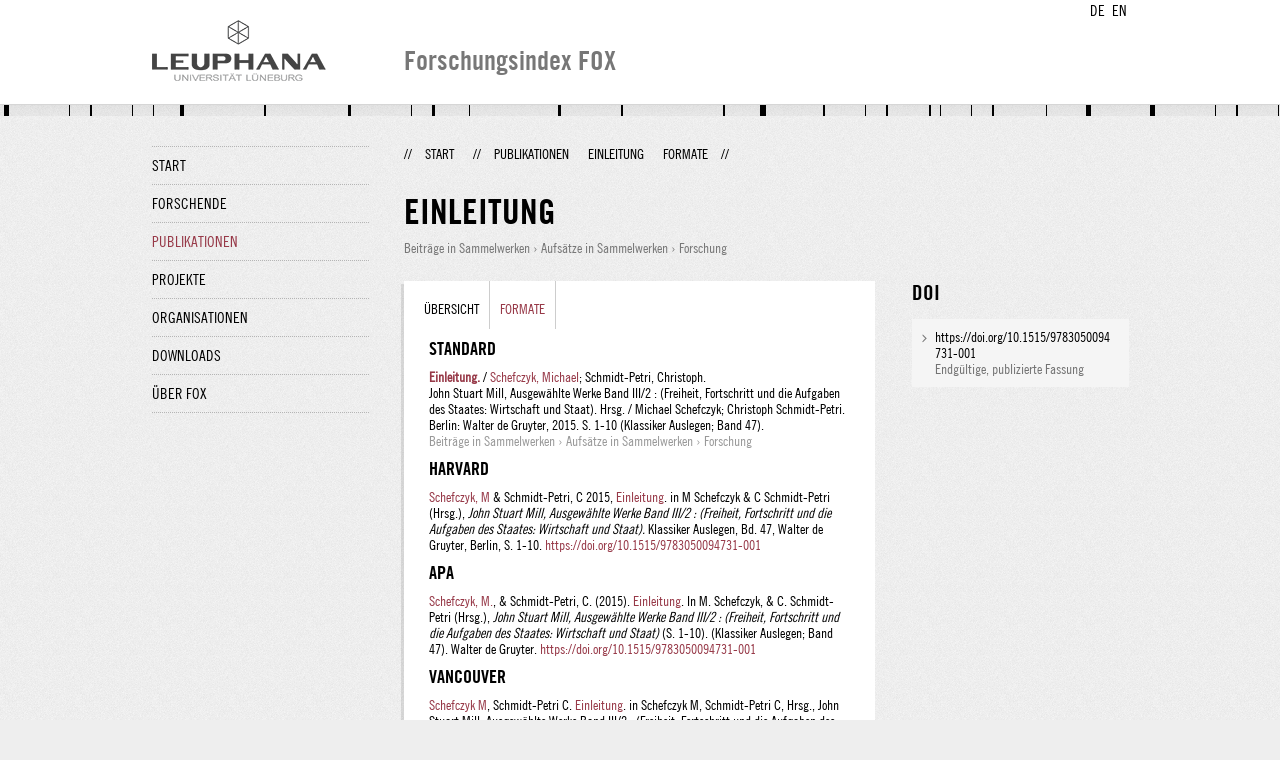

--- FILE ---
content_type: text/html;charset=UTF-8
request_url: http://fox.leuphana.de/portal/de/publications/einleitung(7f99cbf3-e248-441f-94bd-11c048b83e07)/export.html
body_size: 4358
content:
<!DOCTYPE html PUBLIC "-//W3C//DTD XHTML 1.1//EN" "http://www.w3.org/TR/xhtml11/DTD/xhtml11.dtd"><html xmlns="http://www.w3.org/1999/xhtml" lang="de" xml:lang="de"><head>
			<meta http-equiv="Content-Type" content="text/html;charset=utf-8" />
			<title>Einleitung - Leuphana Universität Lüneburg</title><link type="text/css" rel="stylesheet" href="/portal/resources/style/css/combined/portal.css?stamp=1764563507352" /><script type="text/javascript" src="/portal/dwr/engine.js?stamp=1764563507352"></script><script type="text/javascript" src="/portal/dwr/interface/PureFacade.js?stamp=1764563507352"></script><script type="text/javascript" src="/portal/resources/style/lib/prototype.js?stamp=1764563507352"></script><script type="text/javascript" src="/portal/resources/style/js/atira.js?stamp=1764563507352"></script><script type="text/javascript" src="/portal/resources/style/js/atira_chart.js?stamp=1764563507352"></script><script type="text/javascript" src="/portal/dwr/interface/GraphFacade.js?stamp=1764563507352"></script><link type="text/css" rel="stylesheet" href="/portal/resources/style/css/combined/portal.css?stamp=1764563507352" /><script type="text/javascript" src="/portal/resources/style/js/jquery-3.1.1.min.js?stamp=1764563507352"></script><script type="text/javascript" src="/portal/resources/style/js/jquery.jcarousel.js?stamp=1764563507352"></script><script type="text/javascript" src="/portal/resources/style/js/site.js?stamp=1764563507352"></script><!-- start: head --><!-- end: head --><meta name="citation_title" content="Einleitung" /><meta name="citation_inbook_title" content="John Stuart Mill, Ausgewählte Werke  Band III/2 : (Freiheit, Fortschritt und die Aufgaben des Staates: Wirtschaft und Staat)" /><meta name="citation_author" content="Michael Schefczyk" /><meta name="citation_author_email" content="michael.schefczyk@leuphana.de" /><meta name="citation_author_orcid" content="0000-0002-1388-2730" /><meta name="citation_author" content="Christoph Schmidt-Petri" /><meta name="citation_publication_date" content="2015" /><meta name="citation_doi" content="10.1515/9783050094731-001" /><meta name="citation_language" content="Deutsch" /><meta name="citation_publisher" content="Walter de Gruyter" /><meta name="citation_firstpage" content="1" /><meta name="citation_lastpage" content="10" /></head><body class="de_DE de_DE de webkit">
            <div id="top">
                <div id="header">
                    <div class="wrapper clearfix">
                        <div id="portal-language-switch">
                             <ul>
                                    <li><a class="portal_link locale locale_de_DE selected" href="http://fox.leuphana.de/portal/de/publications/einleitung(7f99cbf3-e248-441f-94bd-11c048b83e07)/export.html" title="DE"><span>DE</span></a></li>
                                    <li><a class="portal_link locale locale_en_GB" href="http://fox.leuphana.de/portal/en/publications/einleitung(7f99cbf3-e248-441f-94bd-11c048b83e07)/export.html" title="EN"><span>EN</span></a></li>
                            </ul>
                        </div><a class="portal_link logo" href="http://www.leuphana.de/forschung"><span>
                            <img src="/portal/resources/style/gfx/leuphana-logo.png" alt="Leuphana Universität Lüneburg" /></span></a>
                        <div id="header-content" class="pull-right">
                            <span class="title">Forschungsindex FOX</span>
                        </div>
                    </div>
                </div>
                <div class="lines"></div>
            </div>
            <div id="container">
                <div class="wrapper">
                    <div class="clearfix">
                        <div class="sidebar pull-left">
                            <div id="secondary-menu">
                                <ul class="dotted-line">
                                    <li><a class="portal_link" href="http://fox.leuphana.de/portal/de/"><span>Start</span></a></li>
                                    <li><a class="portal_link" href="http://fox.leuphana.de/portal/de/persons/index.html"><span>Forschende</span></a>
                                    </li>
                                    <li class="selected"><a class="portal_link" href="http://fox.leuphana.de/portal/de/publications/index.html"><span>Publikationen</span></a>
                                    </li>
                                    <li><a class="portal_link" href="http://fox.leuphana.de/portal/de/projects/index.html"><span>Projekte</span></a>
                                    </li>
                                    <li><a class="portal_link" href="http://fox.leuphana.de/portal/de/organisations/index.html"><span>Organisationen</span></a></li>
                                    <li><a class="portal_link" href="http://fox.leuphana.de/portal/de/statistics.html"><span>Downloads</span></a></li>
                                    <li><a class="portal_link" href="http://fox.leuphana.de/portal/de/about.html"><span>Über FOX</span></a></li>
                                </ul>
                            </div>
                        </div>
                        <div id="content" class="full-width">
                            <ol class="breadcrumb">
                               <li class="separator">//</li>
                               <li><a class="portal_link" href="http://fox.leuphana.de/portal/de/"><span>Start</span></a></li>
                               <li class="separator">//</li>
			<li><a class="portal_link" href="http://fox.leuphana.de/portal/de/publications/search.html"><span>Publikationen</span></a></li>
			<li><a class="portal_link" href="http://fox.leuphana.de/portal/de/publications/einleitung(7f99cbf3-e248-441f-94bd-11c048b83e07).html"><span>Einleitung</span></a></li>
			<li class="selected">Formate</li>
                               <li class="separator">//</li>
                            </ol>
                            <div id="main">
            <div class="view publications_view clearfix">
                <div class="view_title"><div class="rendering rendering_researchoutput  rendering_researchoutput_compact rendering_researchoutput rendering_compact rendering_researchoutput_compact"><h2 class="title"><span>Einleitung</span></h2><p class="type"><span class="type_family">Publikation<span class="type_family_sep">: </span></span><span class="type_classification_parent">Beiträge in Sammelwerken<span class="type_parent_sep"> › </span></span><span class="type_classification">Aufsätze in Sammelwerken</span><span class="type_classification"><span class="type_parent_sep"> › </span>Forschung</span></p></div>
                </div>
                <div class="view_container">
                    <div class="view_content">
                        <div class="box">

			<ul class="tabs">
				<li><a class="portal_link" href="http://fox.leuphana.de/portal/de/publications/einleitung(7f99cbf3-e248-441f-94bd-11c048b83e07).html"><span>Übersicht</span></a>
				</li>
				<li class="selected"><a class="portal_link" href="http://fox.leuphana.de/portal/de/publications/einleitung(7f99cbf3-e248-441f-94bd-11c048b83e07)/export.html"><span>Formate</span></a>
				</li>
			</ul>
			<h3 class="publication_export">Standard</h3><div class="rendering rendering_researchoutput  rendering_researchoutput_standard rendering_contributiontobookanthology rendering_standard rendering_contributiontobookanthology_standard"><a rel="ContributionToBookAnthology" href="http://fox.leuphana.de/portal/de/publications/einleitung(7f99cbf3-e248-441f-94bd-11c048b83e07).html" class="link"><span><strong>Einleitung.</strong></span></a> / <a rel="Person" href="http://fox.leuphana.de/portal/de/persons/michael-schefczyk(a36140d4-e2ae-4f5e-8ff5-b285ec3c010a).html" class="link"><span>Schefczyk, Michael</span></a>; Schmidt-Petri, Christoph. <br />John Stuart Mill, Ausgewählte Werke  Band III/2 : (Freiheit, Fortschritt und die Aufgaben des Staates: Wirtschaft und Staat). Hrsg. / Michael Schefczyk; Christoph Schmidt-Petri. Berlin: Walter de Gruyter, 2015. S. 1-10 (Klassiker Auslegen; Band 47).<p class="type"><span class="type_family">Publikation<span class="type_family_sep">: </span></span><span class="type_classification_parent">Beiträge in Sammelwerken<span class="type_parent_sep"> › </span></span><span class="type_classification">Aufsätze in Sammelwerken</span><span class="type_classification"><span class="type_parent_sep"> › </span>Forschung</span></p></div>
			
			<h3 class="publication_export">Harvard</h3><div class="rendering rendering_researchoutput  rendering_researchoutput_harvard rendering_contributiontobookanthology rendering_harvard rendering_contributiontobookanthology_harvard"><a rel="Person" href="http://fox.leuphana.de/portal/de/persons/michael-schefczyk(a36140d4-e2ae-4f5e-8ff5-b285ec3c010a).html" class="link"><span>Schefczyk, M</span></a> &amp; Schmidt-Petri, C 2015, <a rel="ContributionToBookAnthology" href="http://fox.leuphana.de/portal/de/publications/einleitung(7f99cbf3-e248-441f-94bd-11c048b83e07).html" class="link harvard_title"><span>Einleitung</span></a>. in M Schefczyk &amp; C Schmidt-Petri (Hrsg.), <em>John Stuart Mill, Ausgewählte Werke  Band III/2 : (Freiheit, Fortschritt und die Aufgaben des Staates: Wirtschaft und Staat).</em> Klassiker Auslegen, Bd. 47, Walter de Gruyter, Berlin, S. 1-10. <a onclick="window.open(this.href, '_blank','noopener,noreferrer'); return false;" href="https://doi.org/10.1515/9783050094731-001" class="link"><span>https://doi.org/10.1515/9783050094731-001</span></a></div>

			<h3 class="publication_export">APA</h3><div class="rendering rendering_researchoutput  rendering_researchoutput_apa rendering_contributiontobookanthology rendering_apa rendering_contributiontobookanthology_apa"><a rel="Person" href="http://fox.leuphana.de/portal/de/persons/michael-schefczyk(a36140d4-e2ae-4f5e-8ff5-b285ec3c010a).html" class="link"><span>Schefczyk, M.</span></a>, &amp; Schmidt-Petri, C. (2015). <a rel="ContributionToBookAnthology" href="http://fox.leuphana.de/portal/de/publications/einleitung(7f99cbf3-e248-441f-94bd-11c048b83e07).html" class="link"><span>Einleitung</span></a>. In M. Schefczyk, &amp; C. Schmidt-Petri (Hrsg.), <em>John Stuart Mill, Ausgewählte Werke  Band III/2 : (Freiheit, Fortschritt und die Aufgaben des Staates: Wirtschaft und Staat) </em>(S. 1-10). (Klassiker Auslegen; Band 47). Walter de Gruyter. <a onclick="window.open(this.href, '_blank','noopener,noreferrer'); return false;" href="https://doi.org/10.1515/9783050094731-001" class="link"><span>https://doi.org/10.1515/9783050094731-001</span></a></div>

			

			<h3 class="publication_export">Vancouver</h3><div class="rendering rendering_researchoutput  rendering_researchoutput_vancouver rendering_contributiontobookanthology rendering_vancouver rendering_contributiontobookanthology_vancouver"><a rel="Person" href="http://fox.leuphana.de/portal/de/persons/michael-schefczyk(a36140d4-e2ae-4f5e-8ff5-b285ec3c010a).html" class="link"><span>Schefczyk M</span></a>, Schmidt-Petri C. <span class="title"><a rel="ContributionToBookAnthology" href="http://fox.leuphana.de/portal/de/publications/einleitung(7f99cbf3-e248-441f-94bd-11c048b83e07).html" class="link"><span>Einleitung</span></a></span>. in Schefczyk M, Schmidt-Petri C, Hrsg., John Stuart Mill, Ausgewählte Werke  Band III/2 : (Freiheit, Fortschritt und die Aufgaben des Staates: Wirtschaft und Staat). Berlin: Walter de Gruyter. 2015. S. 1-10. (Klassiker Auslegen). doi: 10.1515/9783050094731-001</div>

			<h3 class="publication_export">Bibtex</h3><div class="rendering rendering_researchoutput  rendering_researchoutput_bibtex rendering_contributiontobookanthology rendering_bibtex rendering_contributiontobookanthology_bibtex"><div>@inbook{7f99cbf3e248441f94bd11c048b83e07,</div><div>  title     = "Einleitung",</div><div>  keywords  = "Philosophie",</div><div>  author    = "Michael Schefczyk and Christoph Schmidt-Petri",</div><div>  year      = "2015",</div><div>  doi       = "10.1515/9783050094731-001",</div><div>  language  = "Deutsch",</div><div>  isbn      = "978-3-05-006038-5",</div><div>  series    = "Klassiker Auslegen",</div><div>  publisher = "Walter de Gruyter",</div><div>  pages     = "1--10",</div><div>  editor    = "Michael Schefczyk and Christoph Schmidt-Petri",</div><div>  booktitle = "John Stuart Mill, Ausgew{\"a}hlte Werke Band III/2",</div><div>  address   = "Deutschland",</div><p>}</p></div>

			<h3 class="publication_export">RIS</h3><div class="rendering rendering_researchoutput  rendering_researchoutput_ris rendering_contributiontobookanthology rendering_ris rendering_contributiontobookanthology_ris"><p>TY  - CHAP</p><p>T1  - Einleitung</p><p>AU  - Schefczyk, Michael</p><p>AU  - Schmidt-Petri, Christoph</p><p>PY  - 2015</p><p>Y1  - 2015</p><p>KW  - Philosophie</p><p>UR  - http://d-nb.info/1027590403/04</p><p>U2  - 10.1515/9783050094731-001</p><p>DO  - 10.1515/9783050094731-001</p><p>M3  - Aufsätze in Sammelwerken</p><p>SN  - 978-3-05-006038-5</p><p>T3  - Klassiker Auslegen</p><p>SP  - 1</p><p>EP  - 10</p><p>BT  - John Stuart Mill, Ausgewählte Werke  Band III/2</p><p>A2  - Schefczyk, Michael</p><p>A2  - Schmidt-Petri, Christoph</p><p>PB  - Walter de Gruyter</p><p>CY  - Berlin</p><p>ER  - </p></div>
                        </div>
		<div class="related_content_box">
            <h2>Weitere Publikationen dieser Person(en)</h2>
            <div class="box related_content_box"><div class="rendering rendering_researchoutput  rendering_researchoutput_short rendering_contributiontobookanthology rendering_short rendering_contributiontobookanthology_short"><h2 class="title"><a rel="ContributionToBookAnthology" href="http://fox.leuphana.de/portal/de/publications/einleitung(99378c9d-38ae-4277-b5e2-30b424b79128).html" class="link"><span>Einleitung</span></a></h2><a rel="Person" href="http://fox.leuphana.de/portal/de/persons/michael-schefczyk(a36140d4-e2ae-4f5e-8ff5-b285ec3c010a).html" class="link person"><span>Schefczyk, M.</span></a> &amp; Schmidt-Petri, C., <span class="date">25.08.2015</span>, <em>John Stuart Mill, Ausgewählte Werke, Band III/2: (Freiheit, Fortschritt und die Aufgaben des Staates: Wirtschaft und Staat).</em> Schefczyk, M. &amp; Schmidt-Petri, C. (Hrsg.). Hamburg: <span>Murmann Verlag</span>, <span class="volume">Band Teilband 2</span>. <span class="pages">S. 7-30</span> <span class="numberofpages">23 S.</span> (Ausgewählte Werke; Band 3, Nr. Teilband 2).<p class="type"><span class="type_family">Publikation<span class="type_family_sep">: </span></span><span class="type_classification_parent">Beiträge in Sammelwerken<span class="type_parent_sep"> › </span></span><span class="type_classification">Aufsätze in Sammelwerken</span><span class="type_classification"><span class="type_parent_sep"> › </span>Forschung</span></p></div><div class="rendering rendering_researchoutput  rendering_researchoutput_short rendering_contributiontobookanthology rendering_short rendering_contributiontobookanthology_short"><h2 class="title"><a rel="ContributionToBookAnthology" href="http://fox.leuphana.de/portal/de/publications/grounds-different-from-though-equally-solid-with(173e4ff6-e9f5-44eb-a559-9ae7129a49a0).html" class="link"><span>Grounds different from, though equally solid with: Wirtschaftliche und gesellschaftliche Freiheit in On Liberty</span></a></h2><a rel="Person" href="http://fox.leuphana.de/portal/de/persons/michael-schefczyk(a36140d4-e2ae-4f5e-8ff5-b285ec3c010a).html" class="link person"><span>Schefczyk, M.</span></a>, <span class="date">2015</span>, <em>John Stuart Mill. Über die Freiheit.</em> Schefczyk, M. &amp; Schramme, T. (Hrsg.). Berlin : <span>Walter de Gruyter</span>, <span class="volume">Band 47</span>. <span class="pages">S. 115-135</span> <span class="numberofpages">21 S.</span> (Klassikr auslegen; Band 47).<p class="type"><span class="type_family">Publikation<span class="type_family_sep">: </span></span><span class="type_classification_parent">Beiträge in Sammelwerken<span class="type_parent_sep"> › </span></span><span class="type_classification">Aufsätze in Sammelwerken</span><span class="type_classification"><span class="type_parent_sep"> › </span>Forschung</span></p></div><div class="rendering rendering_researchoutput  rendering_researchoutput_short rendering_bookanthology rendering_short rendering_bookanthology_short"><h2 class="title"><a rel="BookAnthology" href="http://fox.leuphana.de/portal/de/publications/john-stuart-mill-ausgewahlte-werke(076dd75b-1503-49e9-a5e5-cc3b49794e00).html" class="link"><span>John Stuart Mill: Ausgewählte Werke: Wirtschaft und Staat</span></a></h2><a rel="Person" href="http://fox.leuphana.de/portal/de/persons/michael-schefczyk(a36140d4-e2ae-4f5e-8ff5-b285ec3c010a).html" class="link person"><span>Schefczyk, M.</span></a> (Herausgeber*in) &amp; Schmidt-Petri, C. (Herausgeber*in), <span class="date">25.08.2015</span>, Hamburg: <span>Murmann Verlag</span>. <span class="numberofpages">744 S.</span> (Ausgewählte Werke/ John Stuart Mill; Band 3.2, Nr. Teilband 2)<p class="type"><span class="type_family">Publikation<span class="type_family_sep">: </span></span><span class="type_classification_parent">Bücher und Anthologien<span class="type_parent_sep"> › </span></span><span class="type_classification">Sammelwerke und Anthologien</span><span class="type_classification"><span class="type_parent_sep"> › </span>Forschung</span></p></div><div class="rendering rendering_researchoutput  rendering_researchoutput_short rendering_bookanthology rendering_short rendering_bookanthology_short"><h2 class="title"><a rel="BookAnthology" href="http://fox.leuphana.de/portal/de/publications/john-stuart-mill-uber-die-freiheit(4e45d815-db7f-492b-969c-9a9d0d5a89b1).html" class="link"><span>John Stuart Mill: Über die Freiheit</span></a></h2><a rel="Person" href="http://fox.leuphana.de/portal/de/persons/michael-schefczyk(a36140d4-e2ae-4f5e-8ff5-b285ec3c010a).html" class="link person"><span>Schefczyk, M.</span></a> (Herausgeber*in) &amp; Schramme, T. (Herausgeber*in), <span class="date">2015</span>, <span class="edition">1 Aufl.</span> Berlin [u.a.]: <span>Walter de Gruyter</span>. <span class="numberofpages">206 S.</span> (Klassiker auslegen; Band 47)<p class="type"><span class="type_family">Publikation<span class="type_family_sep">: </span></span><span class="type_classification_parent">Bücher und Anthologien<span class="type_parent_sep"> › </span></span><span class="type_classification">Sammelwerke und Anthologien</span><span class="type_classification"><span class="type_parent_sep"> › </span>Forschung</span></p></div><div class="rendering rendering_researchoutput  rendering_researchoutput_short rendering_contributiontobookanthology rendering_short rendering_contributiontobookanthology_short"><h2 class="title"><a rel="ContributionToBookAnthology" href="http://fox.leuphana.de/portal/de/publications/karl-jaspersdie-schuldfrage(08c1971b-3fea-4705-bcb7-3b1e1e267e1c).html" class="link"><span>Karl Jaspers:Die Schuldfrage</span></a></h2><a rel="Person" href="http://fox.leuphana.de/portal/de/persons/michael-schefczyk(a36140d4-e2ae-4f5e-8ff5-b285ec3c010a).html" class="link person"><span>Schefczyk, M.</span></a>, <span class="date">2015</span>, <em>Lexikon der "Vergangenheitsbewältigung“ in Deutschland.: Debatten­‐ und Diskursgeschichte des Nationalsozialismus nach 1945.</em> Fischer, T. &amp; Lorenz, M. (Hrsg.). <span class="edition">3 Aufl.</span> Bielefeld: <span>transcript Verlag</span>, <span class="pages">S. 49-51</span> <span class="numberofpages">3 S.</span><p class="type"><span class="type_family">Publikation<span class="type_family_sep">: </span></span><span class="type_classification_parent">Beiträge in Sammelwerken<span class="type_parent_sep"> › </span></span><span class="type_classification">Lexikonbeiträge</span><span class="type_classification"><span class="type_parent_sep"> › </span>Forschung</span></p></div>
            </div>
		</div>
                    </div>
                    <div class="view_sidebar"><div class="rendering rendering_researchoutput  rendering_researchoutput_versioneddocumentandlinkextensionanddoiportal rendering_contributiontobookanthology rendering_versioneddocumentandlinkextensionanddoiportal rendering_contributiontobookanthology_versioneddocumentandlinkextensionanddoiportal"><h3 class="subheader">DOI</h3><ul class="relations links digital_object_identifiers"><li class="embargo_date_ended available restricted "><a onclick="window.open(this.href, '_blank','noopener,noreferrer'); return false;" href="https://doi.org/10.1515/9783050094731-001" class="link"><span>https://doi.org/10.1515/9783050094731-001</span></a> <p class="dimmed">Endgültige, publizierte Fassung</p></li></ul></div>
                    </div>
                </div>
            </div>
                            </div>
                        </div>
                    </div>
                    <div id="footer"><div id="footer" style="width:100%"><div id="footer_left" style=" width:500px; float:left">Forschungsindex und Repositorium der Leuphana Universität Lüneburg <br>Betreuung: Leuphana Forschungsservice (Leitung: Dipl.-Oec. Anke Zerm)<br><a href="http://fox.leuphana.de/portal/de/about.html">Nutzungshinweise | <a href="http://www.leuphana.de/impressum.html" target="_blank" class="external-link-new-window">Zentrales Impressum der Universität</a><p></div><div id="footer_right" style="position:absolute; width:200px; right:0px"><div style="text-align:right">Feedback: <a title="pure@leuphana.de" href="mailto:pure@leuphana.de">pure@leuphana.de</a><br>Zum Login <a class="login" href="http://pure.leuphana.de/admin/workspace.xhtml" target="_blank" class="external-link-new-window">Forschungsdatenbank Pure</a></p></div></div></div>
                    </div>
                </div>
            </div>
<script type="text/javascript">(function(i,s,o,g,r,a,m){i['GoogleAnalyticsObject']=r;i[r]=i[r]||function(){(i[r].q=i[r].q||[]).push(arguments)},i[r].l=1*new Date();a=s.createElement(o),m=s.getElementsByTagName(o)[0];a.async=1;a.src=g;m.parentNode.insertBefore(a,m)})(window,document,'script','//www.google-analytics.com/analytics.js','ga');ga('create', 'UA-XXXXXX-X', { 'cookieDomain': document.location.hostname });ga('require', 'displayfeatures');ga('set', 'anonymizeIp', true);ga('set', 'anonymizeIp', true);ga('send', 'pageview');</script>
</body></html>

--- FILE ---
content_type: text/javascript;charset=utf-8
request_url: http://fox.leuphana.de/portal/dwr/engine.js?stamp=1764563507352
body_size: 53381
content:
/*
 * Copyright 2005 Joe Walker
 *
 * Licensed under the Apache License, Version 2.0 (the "License");
 * you may not use this file except in compliance with the License.
 * You may obtain a copy of the License at
 *
 *     http://www.apache.org/licenses/LICENSE-2.0
 *
 * Unless required by applicable law or agreed to in writing, software
 * distributed under the License is distributed on an "AS IS" BASIS,
 * WITHOUT WARRANTIES OR CONDITIONS OF ANY KIND, either express or implied.
 * See the License for the specific language governing permissions and
 * limitations under the License.
 */
 



















if (typeof dwr == 'undefined') dwr = {};

(function() {
if (!dwr.engine) dwr.engine = {};





dwr.engine.setErrorHandler = function(handler) {
dwr.engine._errorHandler = handler;
};





dwr.engine.setWarningHandler = function(handler) {
dwr.engine._warningHandler = handler;
};









dwr.engine.setTextHtmlHandler = function(handler) {
dwr.engine._textHtmlHandler = handler;
};

dwr.engine.setPollStatusHandler = function(handler) {
dwr.engine._pollStatusHandler = handler;
};





dwr.engine.setTimeout = function(timeout) {
dwr.engine._timeout = timeout;
};




dwr.engine.setPollTimeout = function(timeout) {
dwr.engine._pollTimeout = timeout;
};





dwr.engine.setPreHook = function(handler) {
dwr.engine._preHook = handler;
};





dwr.engine.setPostHook = function(handler) {
dwr.engine._postHook = handler;
};





dwr.engine.setOverridePath = function(path) {
dwr.engine._overridePath = path;
};





dwr.engine.setOverrideContextPath = function(path) {
dwr.engine._overrideContextPath = path;
};





dwr.engine.setCookieAttributes = function(attributeString) {
dwr.engine._cookieAttributes = attributeString;
};





dwr.engine.setHeaders = function(headers) {
dwr.engine._headers = headers;
};





dwr.engine.setAttributes = function(attributes) {
dwr.engine._attributes = attributes;
};





dwr.engine.setOrdered = function(ordered) {
dwr.engine._ordered = ordered;
};







dwr.engine.setAsync = function(async) {
dwr.engine._async = async;
};





dwr.engine.setActiveReverseAjax = function(activeReverseAjax) {
if (activeReverseAjax) {

if (dwr.engine._activeReverseAjax) return;

if (!dwr.engine._retryIntervals || dwr.engine._retryIntervals.length === 0) { dwr.engine._retryIntervals = dwr.engine._defaultRetryIntervals; }
dwr.engine._activeReverseAjax = true;
if (dwr.engine._initializing) return;
dwr.engine._poll();
}
else {

if (dwr.engine._activeReverseAjax && dwr.engine._pollBatch) {
dwr.engine.transport.abort(dwr.engine._pollBatch);
}
dwr.engine._activeReverseAjax = false;
}



};





dwr.engine.setNotifyServerOnPageUnload = function(notify, asyncUnload) {
dwr.engine._asyncUnload = (asyncUnload !== undefined) ? asyncUnload : false;
dwr.engine._isNotifyServerOnPageUnload = notify;
};





dwr.engine.setNotifyServerOnPageLoad = function(notify) {
dwr.engine._isNotifyServerOnPageLoad = notify;
if (notify && !dwr.engine._initializing && !dwr.engine._isNotifyServerOnPageLoadSent) {
eval("dwr.engine._execute(dwr.engine._pathToDwrServlet, '__System', 'pageLoaded', [ function() { dwr.engine._ordered = false; }]);");
dwr.engine._isNotifyServerOnPageLoadSent = true;
}
};





dwr.engine.setMaxRetries = function(maxRetries) {
dwr.engine._maxRetries = maxRetries;
};





dwr.engine.setRetryIntervals = function(intervalsArray) {
dwr.engine._retryIntervals = intervalsArray;
};






dwr.engine.defaultErrorHandler = function(message, ex) {
dwr.engine._debug("Error: " + ex.name + ", " + ex.message, true);
if (!message) message = "A server error has occurred.";

if (message.indexOf("0x80040111") != -1) return;
if ("false" == "true") alert(message);
};






dwr.engine.defaultWarningHandler = function(message, ex) {
dwr.engine._debug(message);
};






dwr.engine.defaultPollStatusHandler = function(newStatus, ex) {
dwr.engine.util.logHandlerEx(function() {
if (newStatus === false && dwr.engine._errorHandler) dwr.engine._errorHandler(ex.message, ex);
});
};




dwr.engine.beginBatch = function() {
if (dwr.engine._batch) {
dwr.engine._handleError(null, { name:"dwr.engine.batchBegun", message:"Batch already begun" });
return;
}
dwr.engine._batch = dwr.engine.batch.create();
};





dwr.engine.endBatch = function(options) {
var batch = dwr.engine._batch;
if (batch == null) {
dwr.engine._handleError(null, { name:"dwr.engine.batchNotBegun", message:"No batch in progress" });
return;
}
dwr.engine._batch = null;
if (batch.map.callCount === 0) {
return;
}


if (options) {
dwr.engine.batch.merge(batch, options);
}



if (batch.async && (dwr.engine._ordered || dwr.engine._internalOrdered) && dwr.engine._batchesLength !== 0) {
dwr.engine._batchQueue[dwr.engine._batchQueue.length] = batch;
}
else {
return dwr.engine.transport.send(batch);
}
};






dwr.engine.openInDownload = function(data) {
var div = document.createElement("div");
document.body.appendChild(div);
div.innerHTML = "<iframe width='0' height='0' scrolling='no' frameborder='0' src='" + data + "'></iframe>";
};















dwr.version = {



major:parseInt("3", 10),




minor:parseInt("0", 10),




revision:parseInt("3", 10),




build:parseInt("-1", 10),





title:"dev",




label:"3.0.3-dev"
};






dwr.engine._initializing = true;


dwr.engine._allowGetButMakeForgeryEasier = "false";


dwr.engine._scriptTagProtection = "throw 'allowScriptTagRemoting is false.';";


dwr.engine._pathToDwrServlet = "/portal/dwr";


dwr.engine._overridePath = "";
if (typeof pathToDwrServlet != "undefined") {
dwr.engine._overridePath = pathToDwrServlet;
}

dwr.engine._effectivePath = function() {
return dwr.engine._overridePath || dwr.engine._pathToDwrServlet;
};


dwr.engine._contextPath = "/portal";


dwr.engine._overrideContextPath = "";

dwr.engine._effectiveContextPath = function() {
return dwr.engine._overrideContextPath || dwr.engine._contextPath;
};


dwr.engine._cookieAttributes = "";


dwr.engine._useStreamingPoll = "true";

dwr.engine._pollOnline = true;


dwr.engine._ModePlainCall = "/call/plaincall/";
dwr.engine._ModePlainPoll = "/call/plainpoll/";
dwr.engine._ModeHtmlCall = "/call/htmlcall/";
dwr.engine._ModeHtmlPoll = "/call/htmlpoll/";


dwr.engine._async = Boolean("true");


dwr.engine._pageId = null;


dwr.engine._dwrSessionId = null;


dwr.engine._scriptSessionId = "";


dwr.engine._preHook = null;


dwr.engine._postHook = null;


dwr.engine._batches = {};


dwr.engine._batchesLength = 0;


dwr.engine._batchQueue = [];


dwr.engine._ordered = false;


dwr.engine._internalOrdered = false;


dwr.engine._batch = null;


dwr.engine._timeout = 0;


dwr.engine._activeReverseAjax = false;


dwr.engine._nextReverseAjaxIndex = 0;


dwr.engine._reverseAjaxQueue = {};


dwr.engine._pollBatch = null;


dwr.engine._pollTimeout = 0;


dwr.engine._pollCometInterval = 200;


dwr.engine._retries = 1;
dwr.engine._maxRetries = -1;


dwr.engine._retryIntervals = [];





dwr.engine._defaultRetryIntervals = [ 1, 3, 3 ];

dwr.engine._textHtmlHandler = null;


dwr.engine._headers = null;


if (typeof attributes != "undefined") {
dwr.engine._attributes = attributes;
}
else {
dwr.engine._attributes = null;
}


dwr.engine._nextBatchId = 0;


dwr.engine._instanceId = -1;


dwr.engine._propnames = [ "async", "timeout", "errorHandler", "warningHandler", "textHtmlHandler" ];


dwr.engine._partialResponseNo = 0;
dwr.engine._partialResponseYes = 1;


dwr.engine._isNotifyServerOnPageUnload = false;


dwr.engine._isNotifyServerOnPageLoad = false;
dwr.engine._isNotifyServerOnPageLoadSent = false;


dwr.engine._asyncUnload = false;





dwr.engine._mappedClasses = {};


dwr.engine._errorHandler = dwr.engine.defaultErrorHandler;


dwr.engine._warningHandler = dwr.engine.defaultWarningHandler;

dwr.engine._pollStatusHandler = dwr.engine.defaultPollStatusHandler;


dwr.engine._postSeperator = "\n";
dwr.engine._defaultInterceptor = function(data) { return data; };
dwr.engine._urlRewriteHandler = dwr.engine._defaultInterceptor;
dwr.engine._contentRewriteHandler = dwr.engine._defaultInterceptor;
dwr.engine._replyRewriteHandler = dwr.engine._defaultInterceptor;


dwr.engine._excludeObjectAttributes = {
"$dwrClassName": true,
"$dwrByRef": true,
"$_dwrConversionRef": true
};

dwr.engine._ieConditions = {};


dwr.engine._beforeUnloading = false;


dwr.engine._queuedBatchException = null;



dwr.engine._beforeUnloader = function() {
dwr.engine._beforeUnloading = true;



setTimeout(function() {



setTimeout(function() {
dwr.engine._beforeUnloading = false;
}, 1000);
}, 1);
};


dwr.engine._unloading = false;


dwr.engine._unloader = function() {
dwr.engine._unloading = true;


dwr.engine._batchQueue.length = 0;


var batch;
for (var batchId in dwr.engine._batches) {
batch = dwr.engine._batches[batchId];
if (batch.transport && batch.transport.abort) {
batch.transport.abort(batch);
}
}


if (dwr.engine._isNotifyServerOnPageUnload) {
dwr.engine._debug("calling unloader for: " + dwr.engine._scriptSessionId);
batch = {
map:{
callCount:1,
'c0-scriptName':'__System',
'c0-methodName':'pageUnloaded',
'c0-id':0
},
paramCount:0, isPoll:false, async:dwr.engine._asyncUnload,
headers:{}, preHooks:[], postHooks:[],
timeout:dwr.engine._timeout,
errorHandler:null, globalErrorHandler:dwr.engine._errorHandler, warningHandler:null, textHtmlHandler:null, globalTextHtmlHandler:null,
handlers:[{ exceptionHandler:null, callback:null }]
};
dwr.engine.transport.send(batch);
dwr.engine._isNotifyServerOnPageUnload = false;
}
};

function ignoreIfUnloading(batch, f) {

if (dwr.engine._unloading) return;

if (dwr.engine._beforeUnloading && (batch == null || batch.async)) {
setTimeout(function() {
ignoreIfUnloading(batch, f);
}, 100);
}

else {
return f();
}
}

dwr.engine._initializer = {



preInit: function() {

dwr.engine._pageId = dwr.engine.util.tokenify(new Date().getTime()) + "-" + dwr.engine.util.tokenify(Math.random() * 1E16);


dwr.engine.transport.updateDwrSessionFromCookie();


dwr.engine.util.addEventListener(window, 'beforeunload', dwr.engine._beforeUnloader);
dwr.engine.util.addEventListener(window, 'unload', dwr.engine._unloader);


var g = dwr.engine._global;
if (!g.dwr) g.dwr = {};
if (!g.dwr._) g.dwr._ = [];
dwr.engine._instanceId = g.dwr._.length;
g.dwr._[dwr.engine._instanceId] = dwr;
},

loadDwrConfig: function() {
if (typeof dwrConfig != "undefined") {
for(p in dwrConfig) {
var methodName = "set" + p.charAt(0).toUpperCase() + p.substring(1);
var setter = dwr.engine[methodName];
if (setter) setter(dwrConfig[p]);
}
}
},

init: function() {
dwr.engine._initializer.preInit();
dwr.engine._initializer.loadDwrConfig();
dwr.engine._initializing = false;

if (dwr.engine._isNotifyServerOnPageLoad) {
eval("dwr.engine._execute(dwr.engine._pathToDwrServlet, '__System', 'pageLoaded', [ function() { dwr.engine._ordered = false; }]);");
dwr.engine._isNotifyServerOnPageLoadSent = true;
}
if (dwr.engine._activeReverseAjax) {
dwr.engine._poll();
}
}
};











dwr.engine._execute = function(overridePath, scriptName, methodName, args) {
var path = overridePath || dwr.engine._effectivePath();
dwr.engine._singleShot = false;
if (dwr.engine._batch == null) {
dwr.engine.beginBatch();
dwr.engine._singleShot = true;
}

var batch = dwr.engine._batch;


if (batch.path == null) {
batch.path = path;
}
else {
if (batch.path != path) {
dwr.engine._handleError(batch, { name:"dwr.engine.multipleServlets", message:"Can't batch requests to multiple DWR Servlets." });
return;
}
}

dwr.engine.batch.addCall(batch, scriptName, methodName, args);

if (dwr.engine._isHeartbeatBatch(batch)) {

batch.timeout = 750;
}


batch.map.callCount++;
if (dwr.engine._singleShot) {
return dwr.engine.endBatch();
}
};





dwr.engine._poll = function() {
if (!dwr.engine._activeReverseAjax) {
return;
}
dwr.engine._pollBatch = dwr.engine.batch.createPoll();
dwr.engine.transport.send(dwr.engine._pollBatch);
};


dwr.engine._executeScript = function(script) {
if (script == null) {
return null;
}
if (script === "") {
dwr.engine._debug("Warning: blank script", true);
return null;
}

(new Function("dwr", script))(dwr);
};


dwr.engine._callPostHooks = function(batch) {
if (batch.postHooks) {
for (var i = 0; i < batch.postHooks.length; i++) {
batch.postHooks[i]();
}
batch.postHooks = null;
}
};







dwr.engine._isHeartbeatBatch = function(batch) {
return (batch.map && batch.map['c0-methodName'] === 'checkHeartbeat' && batch.map['c0-scriptName'] === '__System');
};







dwr.engine._handleError = function(batch, ex) {
if (batch && dwr.engine._isHeartbeatBatch(batch)) {
return;
}
var errorHandlers = [];
var anyCallWithoutErrorHandler = false;
if (batch && batch.isPoll) {
dwr.engine._handlePollRetry(batch, ex);
} else {

if (batch) {
for (var i = 0; i < batch.map.callCount; i++) {
var handlers = batch.handlers[i];
if (!handlers.completed) {
if (typeof handlers.errorHandler == "function")
errorHandlers.push(handlers.errorHandler);
else
anyCallWithoutErrorHandler = true;
handlers.completed = true;
}
}
}

ignoreIfUnloading(batch, function() {
if (batch) {
var textHtmlHandler = batch.textHtmlHandler || batch.globalTextHtmlHandler;
if (ex.name === "dwr.engine.textHtmlReply" && textHtmlHandler) {
dwr.engine.util.logHandlerEx(function() {
textHtmlHandler(ex);
});
return;
}
}
dwr.engine._prepareException(ex);
var errorHandler;
while(errorHandlers.length > 0) {
errorHandler = errorHandlers.shift();
dwr.engine.util.logHandlerEx(function() {
errorHandler(ex.message, ex);
});
}
if (batch) {
dwr.engine.util.logHandlerEx(function() {
if (typeof batch.errorHandler == "function") batch.errorHandler(ex.message, ex);
else if (anyCallWithoutErrorHandler) {
if (typeof batch.globalErrorHandler == "function") batch.globalErrorHandler(ex.message, ex);
}
});
dwr.engine.batch.remove(batch);
}
});
}
};







dwr.engine._handlePollRetry = function(batch, ex) {
var retryInterval = dwr.engine._getRetryInterval();

if (dwr.engine._retries === dwr.engine._retryIntervals.length - 1) {
dwr.engine._debug("poll retry - going offline: " + retryInterval/1000 + " seconds");
dwr.engine._handlePollStatusChange(false, ex, batch);

var heartbeatInterval = setInterval(function() {
if (dwr.engine._maxRetries === -1 || dwr.engine._retries < dwr.engine._maxRetries) {
dwr.engine._execute(null, '__System', 'checkHeartbeat', [ function() {

clearInterval(heartbeatInterval);
dwr.engine._poll();
}]);
dwr.engine._retries++;
dwr.engine._debug("DWR Offline - poll retry - interval: " + retryInterval/1000 + " seconds");
} else {

clearInterval(heartbeatInterval);
dwr.engine._debug("max retries reached, stop polling for server status.");
dwr.engine._handlePollStatusChange(false, ex, batch);
}
}, retryInterval);
} else {
dwr.engine._retries++;
dwr.engine.batch.remove(batch);
dwr.engine._debug("DWR Online - poll retry - interval: " + retryInterval/1000 + " seconds");
setTimeout(dwr.engine._poll, retryInterval);
}
};

dwr.engine._getRetryInterval = function() {
var retryInterval;
if (dwr.engine._retries < dwr.engine._retryIntervals.length) {
retryInterval = dwr.engine._retryIntervals[dwr.engine._retries] * 1000;
} else {

retryInterval = dwr.engine._retryIntervals[dwr.engine._retryIntervals.length - 1] * 1000;
}
return retryInterval;
};






dwr.engine._handlePollStatusChange = function(newStatus, ex, batch) {
if (batch.isPoll || dwr.engine._isHeartbeatBatch(batch)) {
var changed = dwr.engine._pollOnline !== newStatus;
var maxRetriesReached = dwr.engine._maxRetries === dwr.engine._retries;
dwr.engine._pollOnline = newStatus;
if ((changed || maxRetriesReached) && typeof dwr.engine._pollStatusHandler === "function")
dwr.engine.util.logHandlerEx(function() {
dwr.engine._pollStatusHandler(newStatus, ex, maxRetriesReached);
});
if (newStatus) {
dwr.engine._retries = 1;
}
}
};







dwr.engine._handleWarning = function(batch, ex) {
if (batch && dwr.engine._isHeartbeatBatch(batch)) {
return;
}
ignoreIfUnloading(batch, function() {

dwr.engine._prepareException(ex);
dwr.engine.util.logHandlerEx(function() {
if (batch && typeof batch.warningHandler == "function") batch.warningHandler(ex.message, ex);
else if (dwr.engine._warningHandler) dwr.engine._warningHandler(ex.message, ex);
});
if (batch) dwr.engine.batch.remove(batch);
});
};






dwr.engine._prepareException = function(ex) {
if (typeof ex == "string") ex = { name:"unknown", message:ex };
if (ex.message == null) ex.message = "";
if (ex.name == null) ex.name = "unknown";
};





dwr.engine._delegate = (function() {
function F(){}
return (function(obj){
F.prototype = obj;
return new F();
});
})();





dwr.engine._createFromMap = function(map) {
var obj = new this();
for(prop in map) if (map.hasOwnProperty(prop)) obj[prop] = map[prop];
return obj;
};




dwr.engine._global = (function(){return this;}).call(null);







dwr.engine._getObject = function(prop) {
var parts = prop.split(".");
var value = undefined;
var scope = dwr.engine._global;
while(parts.length > 0) {
var currprop = parts.shift();
if (!scope) return undefined;
value = scope[currprop];
if (value && value.tagName && document.getElementById(currprop) == value) return undefined;
scope = value;
}
return value;
};






dwr.engine._setObject = function(prop, obj) {
var parts = prop.split(".");
var level;
var scope = dwr.engine._global;
while(parts.length > 0) {
var currprop = parts.shift();
if (parts.length === 0) {
scope[currprop] = obj;
}
else {
level = scope[currprop];
if (level == null || level.tagName && document.getElementById(currprop) == level) {
scope[currprop] = level = {};
}
scope = level;
}
}
};







dwr.engine._debug = function(message, stacktrace) {
var written = false;
try {
if (window.console) {
if (stacktrace && window.console.trace) window.console.trace();
if (window.console.log) window.console.log(message);
written = true;
}
else if (window.opera && window.opera.postError) {
window.opera.postError(message);
written = true;
}
}
catch (ex) {   }

if (!written) {
var debug = document.getElementById("dwr-debug");
if (debug) {
var contents = message + "<br/>" + debug.innerHTML;
if (contents.length > 2048) contents = contents.substring(0, 2048);
debug.innerHTML = contents;
}
}
};




dwr.engine.remote = {







handleCallback:function(batchId, callId, reply) {
var batch = dwr.engine._batches[batchId];
if (!batch) return;


batch.reply = reply;



try {
var handlers = batch.handlers[callId];
if (!handlers) {
dwr.engine._debug("Warning: Missing handlers. callId=" + callId, true);
}
else {
batch.handlers[callId].completed = true;
if (typeof handlers.callback == "function") {
dwr.engine.util.logHandlerEx(function() {
if(handlers.callbackArg !== undefined)
handlers.callback.call(handlers.callbackScope, reply, handlers.callbackArg);
else
handlers.callback.call(handlers.callbackScope, reply);
});
}
}
}
catch (ex) {
dwr.engine._handleError(batch, ex);
}
},






handleFunctionCall:function(id, args) {
var func = dwr.engine.serialize.remoteFunctions[id];
func.apply(window, args);
},






handleObjectCall:function(id, methodName, args) {
var obj = dwr.engine.serialize.remoteFunctions[id];
obj[methodName].apply(obj, args);
},






handleSetCall:function(id, propertyName, data) {
var obj = dwr.engine.serialize.remoteFunctions[id];
obj[propertyName] = data;
},





handleFunctionClose:function(id) {
delete dwr.engine.serialize.remoteFunctions[id];
},








handleException:function(batchId, callId, ex) {
var batch = dwr.engine._batches[batchId];
if (!batch) return;

var handlers = batch.handlers[callId];
batch.handlers[callId].completed = true;
if (handlers == null) {
dwr.engine._debug("Warning: null handlers in remoteHandleException", true);
return;
}

if (ex.message === undefined) {
ex.message = "";
}

dwr.engine.util.logHandlerEx(function() {
if (typeof handlers.exceptionHandler == "function") {
if (handlers.exceptionArg !== undefined)
handlers.exceptionHandler.call(handlers.exceptionScope, ex.message, ex, handlers.exceptionArg);
else
handlers.exceptionHandler.call(handlers.exceptionScope, ex.message, ex);
}
else if (typeof handlers.errorHandler == "function") {
handlers.errorHandler(ex.message, ex);
}
else if (typeof batch.errorHandler == "function") {
batch.errorHandler(ex.message, ex);
}
else if (typeof batch.globalErrorHandler == "function") {
batch.globalErrorHandler(ex.message, ex);
}
});
},




handleReverseAjax:function(reverseAjaxIndex, reverseAjaxFunc) {
if (reverseAjaxIndex < dwr.engine._nextReverseAjaxIndex) return;
dwr.engine._reverseAjaxQueue[reverseAjaxIndex] = reverseAjaxFunc;
while(true) {
var nextFunc = dwr.engine._reverseAjaxQueue[dwr.engine._nextReverseAjaxIndex];
if (!nextFunc) return;
dwr.engine.util.logHandlerEx(function() {
nextFunc();
});
delete dwr.engine._reverseAjaxQueue[dwr.engine._nextReverseAjaxIndex];
dwr.engine._nextReverseAjaxIndex++;
}
},







handleBatchException:function(ex, batchId) {
var batch = dwr.engine._batches[batchId];
if (ex.message === undefined) ex.message = "";
if (batch) {
dwr.engine._handleError(batch, ex);
} else {
dwr.engine._queuedBatchException = ex;
}
},







pollCometDisabled:function(ex, batchId){
dwr.engine.setActiveReverseAjax(false);
var batch = dwr.engine._batches[batchId];
if (ex.message === undefined) {
ex.message = "";
}
dwr.engine._handleError(batch, ex);
},







newObject:function(dwrClassName, memberMap){
var classfunc = dwr.engine._mappedClasses[dwrClassName];
if (classfunc && classfunc.createFromMap) {
return classfunc.createFromMap(memberMap);
}
else {
memberMap.$dwrClassName = dwrClassName;
return memberMap;
}
}
};




dwr.engine.serialize = {



domDocument:[
"Msxml2.DOMDocument.6.0",
"Msxml2.DOMDocument.5.0",
"Msxml2.DOMDocument.4.0",
"Msxml2.DOMDocument.3.0",
"MSXML2.DOMDocument",
"MSXML.DOMDocument",
"Microsoft.XMLDOM"
],




remoteFunctions:{},




funcId:0,





toDomElement:function(xml) {
return dwr.engine.serialize.toDomDocument(xml).documentElement;
},





toDomDocument:function(xml) {
var dom;
if (window.DOMParser) {
var parser = new DOMParser();
dom = parser.parseFromString(xml, "text/xml");
if (!dom.documentElement || dom.documentElement.tagName == "parsererror") {
var message = dom.documentElement.firstChild.data;
message += "\n" + dom.documentElement.firstChild.nextSibling.firstChild.data;
throw message;
}
return dom;
}
else if (window.ActiveXObject) {
dom = dwr.engine.util.newActiveXObject(dwr.engine.serialize.domDocument);
dom.loadXML(xml);
return dom;
}
else {
var div = document.createElement("div");
div.innerHTML = xml;
return div;
}
},










convert:function(batch, directrefmap, otherrefmap, data, name, depth) {
if (data == null) {
batch.map[name] = "null:null";
return;
}

switch (typeof data) {
case "boolean":
batch.map[name] = "boolean:" + data;
break;
case "number":
batch.map[name] = "number:" + data;
break;
case "string":
batch.map[name] = "string:" + encodeURIComponent(data);
break;
case "object":
var ref = dwr.engine.serialize.lookup(directrefmap, otherrefmap, data, name);
var objstr = Object.prototype.toString.call(data);
if (data.$dwrByRef) batch.map[name] = dwr.engine.serialize.convertByReference(batch, directrefmap, otherrefmap, data, name, depth + 1);
else if (ref != null) batch.map[name] = ref;
else if (objstr == "[object String]") batch.map[name] = "string:" + encodeURIComponent(data);
else if (objstr == "[object Boolean]") batch.map[name] = "boolean:" + data;
else if (objstr == "[object Number]") batch.map[name] = "number:" + data;
else if (objstr == "[object Date]") batch.map[name] = "date:" + data.getTime();
else if (objstr == "[object Array]") batch.map[name] = dwr.engine.serialize.convertArray(batch, directrefmap, otherrefmap, data, name, depth + 1);
else if (data && data.tagName && data.tagName.toLowerCase() == "input" && data.type && data.type.toLowerCase() == "file") {
batch.fileUpload = true;
batch.map[name] = data;
}
else {


if (data.nodeName && data.nodeType) {
batch.map[name] = dwr.engine.serialize.convertDom(data);
}
else {
batch.map[name] = dwr.engine.serialize.convertObject(batch, directrefmap, otherrefmap, data, name, depth + 1);
}
}
break;
case "function":

if (depth === 0) {
batch.map[name] = dwr.engine.serialize.convertByReference(batch, directrefmap, otherrefmap, data, name, depth + 1);
}
break;
default:
dwr.engine._handleWarning(null, { name:"dwr.engine.unexpectedType", message:"Unexpected type: " + typeof data + ", attempting default converter." });
batch.map[name] = "default:" + data;
break;
}
},






convertByReference:function(batch, directrefmap, otherrefmap, data, name, depth) {
var funcId = "f" + dwr.engine.serialize.funcId;
dwr.engine.serialize.remoteFunctions[funcId] = data;
dwr.engine.serialize.funcId++;
return "byref:" + funcId;
},






convertArray:function(batch, directrefmap, otherrefmap, data, name, depth) {
var childName, i;
if (dwr.engine.util.ieCondition("if lte IE 7")) {

var buf = ["array:["];
for (i = 0; i < data.length; i++) {
if (i !== 0) buf.push(",");
batch.paramCount++;
childName = "c" + dwr.engine._batch.map.callCount + "-e" + batch.paramCount;
dwr.engine.serialize.convert(batch, directrefmap, otherrefmap, data[i], childName, depth + 1);
buf.push("reference:");
buf.push(childName);
}
buf.push("]");
reply = buf.join("");
}
else {

var reply = "array:[";
for (i = 0; i < data.length; i++) {
if (i !== 0) reply += ",";
batch.paramCount++;
childName = "c" + dwr.engine._batch.map.callCount + "-e" + batch.paramCount;
dwr.engine.serialize.convert(batch, directrefmap, otherrefmap, data[i], childName, depth + 1);
reply += "reference:";
reply += childName;
}
reply += "]";
}

return reply;
},






convertObject:function(batch, directrefmap, otherrefmap, data, name, depth) {

var reply = "Object_" + dwr.engine.serialize.getObjectClassName(data).replace(/:/g, "?") + ":{";
var elementset = (data.constructor && data.constructor.$dwrClassMembers ? data.constructor.$dwrClassMembers : data);
var element;
for (element in elementset) {
if (typeof data[element] != "function" && !dwr.engine._excludeObjectAttributes[element]) {
batch.paramCount++;
var childName = "c" + dwr.engine._batch.map.callCount + "-e" + batch.paramCount;
dwr.engine.serialize.convert(batch, directrefmap, otherrefmap, data[element], childName, depth + 1);
reply += encodeURIComponent(element) + ":reference:" + childName + ", ";
}
}

if (reply.substring(reply.length - 2) == ", ") {
reply = reply.substring(0, reply.length - 2);
}
reply += "}";

return reply;
},






convertDom:function(data) {
return "xml:" + encodeURIComponent(dwr.engine.serialize.serializeDom(data));
},
serializeDom:function(data) {
var output;
if (window.XMLSerializer) output = new XMLSerializer().serializeToString(data);
else if (data.xml) output = data.xml;
else throw new Error("The browser doesn't support XML serialization of: " + data);
return output;
},






lookup:function(directrefmap, otherrefmap, data, name) {

var ref;
if ("$_dwrConversionRef" in data) {
ref = data.$_dwrConversionRef;
if (ref && directrefmap[ref] != data) ref = null;
}
if (ref == null) {
for(r in otherrefmap) {
if (otherrefmap[r] == data) {
ref = r;
break;
}
}
}
if (ref != null) return "reference:" + ref;

try {
data.$_dwrConversionRef = name;
directrefmap[name] = data;
}
catch(err) {
otherrefmap[name] = data;
}
return null;
},





cleanup:function(directrefmap) {
for(var refName in directrefmap) {
var data = directrefmap[refName];
try {
delete data.$_dwrConversionRef;
}
catch(err) {
data.$_dwrConversionRef = undefined;
}
}
},









getObjectClassName:function(obj) {

if (obj.$dwrClassName)
return obj.$dwrClassName;
else if (obj.constructor && obj.constructor.$dwrClassName)
return obj.constructor.$dwrClassName;
else
return "Object";
}
};




dwr.engine.transport = {





send:function(batch) {
if (batch.path == null) {
batch.path = dwr.engine._effectivePath();
}
dwr.engine.transport.updateDwrSessionFromCookie();
if (!dwr.engine._dwrSessionId) {
dwr.engine._internalOrdered = true;
var retval;
var idbatch = {
map:{
callCount:1,
'c0-scriptName':'__System',
'c0-methodName':'generateId',
'c0-id':0
},
paramCount:0, isPoll:false, async:batch.async,
headers:{}, preHooks:[],
postHooks:[function() {
dwr.engine._internalOrdered = false;
}],
timeout:dwr.engine._timeout,
errorHandler:batch.errorHandler, globalErrorHandler:batch.globalErrorHandler, warningHandler:batch.warningHandler, textHtmlHandler:batch.textHtmlHandler, globalTextHtmlHandler:batch.globalTextHtmlHandler,
path:batch.path,
handlers:[{
exceptionHandler:null,
callback:function(id) {
dwr.engine.transport.updateDwrSessionFromCookie();
if (!dwr.engine._dwrSessionId) {
dwr.engine.transport.setDwrSession(id);
}
retval = dwr.engine.transport.send2(batch);
}
}]
};
dwr.engine.transport.send2(idbatch);
return retval;
}
else {
return dwr.engine.transport.send2(batch);
}
},






send2:function(batch) {
dwr.engine.batch.prepareToSend(batch);


var isCrossDomain = false;
if (batch.path.indexOf("http://") === 0 || batch.path.indexOf("https://") === 0) {
var dwrShortPath = batch.path.split("/", 3).join("/");
var hrefShortPath = window.location.href.split("/", 3).join("/");
isCrossDomain = (dwrShortPath != hrefShortPath);
}

if (batch.fileUpload) {
if (isCrossDomain) {
throw new Error("Cross domain file uploads are not possible with this release of DWR");
}
batch.transport = dwr.engine.transport.iframe;
}
else if (isCrossDomain) {
batch.transport = dwr.engine.transport.scriptTag;
}
else if (batch.isPoll && dwr.engine._useStreamingPoll == "true" && dwr.engine.util.ieCondition("if (IE 8)|(IE 9)")) {
batch.transport = dwr.engine.transport.iframe;
}
else {
batch.transport = dwr.engine.transport.xhr;
}

return batch.transport.send(batch);
},




complete:function(batch) {
dwr.engine.batch.validate(batch);
dwr.engine.transport.remove(batch);
},






abort:function(batch) {
var transport = batch.transport;
if (transport.abort) {
transport.abort(batch);
}
dwr.engine.transport.remove(batch);
},





remove:function(batch) {
if (batch.transport) {
dwr.engine._callPostHooks(batch);
batch.transport.remove(batch);
batch.transport = null;
}
dwr.engine.batch.remove(batch);
},

setDwrSession:function(dwrsess) {
dwr.engine._dwrSessionId = dwrsess;
var attrs = "";
if (!dwr.engine._cookieAttributes.match(/^path=/i)) {
attrs = "; path=" + (dwr.engine._effectiveContextPath() || "/");
}
if (dwr.engine._cookieAttributes) {
attrs += "; " + dwr.engine._cookieAttributes;
}
document.cookie = "DWRSESSIONID=" + dwrsess + attrs;
dwr.engine._scriptSessionId = dwrsess + "/" + dwr.engine._pageId;
},

updateDwrSessionFromCookie:function() {
if (!dwr.engine._dwrSessionId) {
var match = document.cookie.match(/(?:^|; )DWRSESSIONID=([^;]+)/);
if (match) {
dwr.engine.transport.setDwrSession(match[1]);
}
}
},




xhr:{



httpMethod:"POST",






XMLHTTP:["Msxml2.XMLHTTP.6.0", "Msxml2.XMLHTTP.5.0", "Msxml2.XMLHTTP.4.0", "MSXML2.XMLHTTP.3.0", "MSXML2.XMLHTTP", "Microsoft.XMLHTTP"],





send:function(batch) {
if (batch.isPoll) {
batch.map.partialResponse = dwr.engine._partialResponseYes;
}


if (batch.isPoll && dwr.engine._useStreamingPoll == "false") {
batch.map.partialResponse = dwr.engine._partialResponseNo;
}
if (batch.isPoll && dwr.engine.util.ieCondition("if lte IE 9")) {
batch.map.partialResponse = dwr.engine._partialResponseNo;
}

if (window.XMLHttpRequest) {
batch.req = new XMLHttpRequest();
}
else if (window.ActiveXObject) {
batch.req = dwr.engine.util.newActiveXObject(dwr.engine.transport.xhr.XMLHTTP);
}


if (batch.async === true) {
batch.req.onreadystatechange = function() {
if (typeof dwr != 'undefined') {
dwr.engine.transport.xhr.stateChange(batch);
}
};
}

httpMethod = dwr.engine.transport.xhr.httpMethod;

batch.mode = batch.isPoll ? dwr.engine._ModePlainPoll : dwr.engine._ModePlainCall;
var request = dwr.engine.batch.constructRequest(batch, httpMethod);

try {
batch.req.open(httpMethod, request.url, batch.async);
try {
for (var prop in batch.headers) {
var value = batch.headers[prop];
if (typeof value == "string") {
batch.req.setRequestHeader(prop, value);
}
}
if (!batch.headers["Content-Type"]) {
batch.req.setRequestHeader("Content-Type", "text/plain");
}
}
catch (ex) {
dwr.engine._handleWarning(batch, ex);
}

batch.req.send(request.body);
if (batch.async === false) {
dwr.engine.transport.xhr.stateChange(batch);
}
}
catch (ex2) {
dwr.engine._handleError(batch, ex2);
}

if (batch.isPoll && batch.map.partialResponse == dwr.engine._partialResponseYes) {
dwr.engine.transport.xhr.checkCometPoll();
}


return batch.reply;
},






stateChange:function(batch) {
var toEval;

if (batch.aborted) return;
if (batch.completed) {
if (batch.transport) dwr.engine._debug("Error: _stateChange() with batch.completed");
return;
}


var req = batch.req;
var status = 0;
try {
if (req.readyState >= 2) {
status = req.status;
}
}
catch(ignore) {}



if (status === 0 && req.readyState < 4) {
return;
}





if (status === 200) {
dwr.engine._handlePollStatusChange(true, null, batch);
}


if (req.readyState != 4) {
return;
}

if (dwr.engine._unloading) {
dwr.engine._debug("Ignoring reply from server as page is unloading.");
return;
}

try {
var reply = req.responseText;
reply = dwr.engine._replyRewriteHandler(reply);
var contentType = req.getResponseHeader("Content-Type");
if (status >= 200 && status < 300) {
if (contentType.indexOf("text/plain") < 0 && contentType.indexOf("text/javascript") < 0) {
if (contentType.indexOf("text/html") == 0) {
dwr.engine._handleError(batch, { name:"dwr.engine.textHtmlReply", message:"HTML reply from the server.", responseText:reply||"" });
} else {
dwr.engine._handleError(batch, { name:"dwr.engine.invalidMimeType", message:"Invalid content type: '" + contentType + "'" });
}
} else if (reply == null || reply === "") {
dwr.engine._handleError(batch, { name:"dwr.engine.missingData", message:"No data received from server" });
} else {
if (batch.isPoll && batch.map.partialResponse == dwr.engine._partialResponseYes) {
dwr.engine.transport.xhr.processCometResponse(reply, batch);
} else {
if (reply.search("//#DWR") === -1) {
dwr.engine._handleError(batch, { name:"dwr.engine.invalidReply", message:"Invalid reply from server" });
} else {
toEval = reply;
}
}
}
} else if (status >= 400) {
var statusText = "statusText could not be read.";
try {
statusText = req.statusText;
} catch (ex) {

}
dwr.engine._handleError(batch, { name:"dwr.engine.http." + status, message:statusText });
}

if (toEval != null) toEval = toEval.replace(dwr.engine._scriptTagProtection, "");
dwr.engine._executeScript(toEval);
dwr.engine.transport.complete(batch);

} catch (ex2) {
dwr.engine._handleError(batch, ex2);
}
},





checkCometPoll:function() {
var req = dwr.engine._pollBatch && dwr.engine._pollBatch.req;
if (req) {
var text = req.responseText;
if (text != null) {
dwr.engine.transport.xhr.processCometResponse(text, dwr.engine._pollBatch);
}
}

if (dwr.engine._pollBatch) {
setTimeout(dwr.engine.transport.xhr.checkCometPoll, dwr.engine._pollCometInterval);
}
},








processCometResponse:function(response, batch) {
if (batch.charsProcessed == response.length) return;
if (response.length === 0) {
batch.charsProcessed = 0;
return;
}

var firstStartTag = response.indexOf("//#DWR-START#", batch.charsProcessed);
if (firstStartTag == -1) {

return;
}




var lastEndTag = response.lastIndexOf("//#DWR-END#");
if (lastEndTag == -1) {

return;
}


if (response.charCodeAt(lastEndTag + 11) == 13 && response.charCodeAt(lastEndTag + 12) == 10) {
batch.charsProcessed = lastEndTag + 13;
}
else {
batch.charsProcessed = lastEndTag + 11;
}

var exec = response.substring(firstStartTag + 13, lastEndTag);

try {
dwr.engine._executeScript(exec);
}
catch (ex) {


if (dwr != null) {
dwr.engine._handleError(batch, ex);
}
}
},




abort:function(batch) {
if (batch.req) {
batch.aborted = true;
batch.req.abort();
}
},





remove:function(batch) {

if (batch.req) {
delete batch.req;
}
}
},




iframe:{



httpMethod:"POST",





send:function(batch) {
if (document.body == null) {
setTimeout(function(){dwr.engine.transport.iframe.send(batch);}, 100);
return;
}
batch.httpMethod = dwr.engine.transport.iframe.httpMethod;
if (batch.fileUpload) {
batch.httpMethod = "POST";
batch.encType = "multipart/form-data";
}
batch.loadingStarted = false;
if (window.location.hostname != document.domain) batch.map.documentDomain = document.domain;
var idname = dwr.engine.transport.iframe.getId(batch);
batch.div1 = document.createElement("div");
batch.div1.innerHTML = "<iframe frameborder='0' style='width:0px;height:0px;border:0;display:none;' id='" + idname + "' name='" + idname + "'></iframe>";
batch.iframe = batch.div1.firstChild;
batch.document = document;
batch.iframe.batch = batch;
batch.fileInputs = [];
dwr.engine.util.addEventListener(batch.iframe, "load", function(ev) {

if (!batch.loadingStarted) return;

while(batch.fileInputs.length > 0) {
var entry = batch.fileInputs.pop();
entry.original.setAttribute("id", entry.clone.getAttribute("id"));
entry.original.setAttribute("name", entry.clone.getAttribute("name"));
entry.original.style.display = entry.clone.style.display;
entry.clone.parentNode.replaceChild(entry.original, entry.clone);
}

if (batch.completed) return;

if (dwr.engine._queuedBatchException) {
dwr.engine._handleError(batch, dwr.engine._queuedBatchException);
dwr.engine._queuedBatchException = null;
return;
}

try {
var contentDoc = batch.iframe.contentDocument || batch.iframe.contentWindow.document;
} catch(ex) {
var contentEx = ex;
}
if (typeof dwr != "undefined") {
var htmlResponse = contentDoc && contentDoc.documentElement ? contentDoc.documentElement.outerHTML : "(Could not extract HTML response: " + contentEx.message + ")";
dwr.engine._handleError(batch, {name:"dwr.engine.textHtmlReply", message:"HTML reply from the server.", responseText:htmlResponse});
}
});

// http://stackoverflow.com/questions/18414964/load-event-for-iframe-does-not-fire-in-ie
document.body.appendChild(batch.div1);
dwr.engine.transport.iframe.beginLoader(batch, idname);
},






getId:function(batch) {
return batch.isPoll ? "dwr-if-poll-" + dwr.engine._instanceId + "-" + batch.map.batchId : "dwr-if-" + dwr.engine._instanceId + "-" + batch.map.batchId;
},





beginLoader:function(batch, idname) {
if (batch.isPoll) {
batch.map.partialResponse = dwr.engine._partialResponseYes;
}
batch.mode = batch.isPoll ? dwr.engine._ModeHtmlPoll : dwr.engine._ModeHtmlCall;
var request = dwr.engine.batch.constructRequest(batch, batch.httpMethod);
if (batch.httpMethod === "GET") {
batch.iframe.setAttribute("src", request.url);
}
else {

// See http://soakedandsoaped.com/articles/read/firefox-3-native-ajax-file-upload

batch.div2 = document.createElement("div");
document.body.appendChild(batch.div2);
batch.div2.innerHTML = "<form" + (batch.encType ? " encType='" + batch.encType + "' encoding='" + batch.encType + "'" : "") + "></form>";
batch.form = batch.div2.firstChild;
batch.form.setAttribute("action", request.url);
batch.form.setAttribute("target", idname);
batch.form.setAttribute("style", "display:none");
batch.form.setAttribute("method", batch.httpMethod);
for (var prop in batch.map) {
var value = batch.map[prop];
if (typeof value != "function") {
if (value && value.tagName && value.tagName.toLowerCase() == "input" && value.type && value.type.toLowerCase() == "file") {



if (value.parentNode) {
var clone = value.cloneNode(true);
value.parentNode.replaceChild(clone, value);
batch.fileInputs.push({original:value, clone:clone});
}
value.removeAttribute("id");
value.setAttribute("name", prop);
value.style.display = "none";
batch.form.appendChild(value);
} else {
var formInput = batch.document.createElement("input");
formInput.setAttribute("type", "hidden");
formInput.setAttribute("name", prop);
formInput.setAttribute("value", value);
batch.form.appendChild(formInput);
}
}
}
batch.loadingStarted = true;
batch.form.submit();
}
},




remote:{






beginIFrameResponse:function(iframe, batchId) {
},






endChunk:function(iframeWindow) {
setTimeout(function() {

var scriptTags = iframeWindow.document.body.getElementsByTagName("script");
if (scriptTags.length > 0) {
var s = scriptTags[0];
s.parentNode.removeChild(s);
}
}, 0);
},






endIFrameResponse:function(batchId) {
var batch = dwr.engine._batches[batchId];
if (batch) dwr.engine.transport.complete(batch);
}
},

remove:function(batch) {


setTimeout(function(){
if (batch.iframe && batch.iframe.parentNode) {
batch.iframe.parentNode.removeChild(batch.iframe);
batch.iframe = null;
}
if (batch.div1 && batch.div1.parentNode) {
batch.div1.parentNode.removeChild(batch.div1);
batch.div1 = null;
}
if (batch.form && batch.form.parentNode) {
batch.form.parentNode.removeChild(batch.form);
batch.form = null;
}
if (batch.div2 && batch.div2.parentNode) {
batch.div2.parentNode.removeChild(batch.div2);
batch.div2 = null;
}
}, 100);
}
},




scriptTag:{




send:function(batch) {
if (batch.isPoll) {
batch.map.partialResponse = dwr.engine._partialResponseNo;
}
batch.mode = batch.isPoll ? dwr.engine._ModePlainPoll : dwr.engine._ModePlainCall;
var request = dwr.engine.batch.constructRequest(batch, "GET");

batch.script = document.createElement("script");
batch.script.id = "dwr-st-" + batch.map.batchId;
batch.script.src = request.url;
batch.script.type = "text/javascript";
batch.script.async = true;
dwr.engine.util.addEventListener(batch.script, "load", function(ev) {
if (typeof dwr != "undefined") dwr.engine.transport.scriptTag.complete(batch);
});
dwr.engine.util.addEventListener(batch.script, "error", function(ev) {
if (typeof dwr != "undefined") dwr.engine.transport.scriptTag.complete(batch);
});
dwr.engine.util.addEventListener(batch.script, "readystatechange", function(ev) {
if (typeof dwr != "undefined") {
if (batch.completed) return;
if (batch.script.readyState == "complete" || batch.script.readyState == "loaded") {
dwr.engine.transport.scriptTag.complete(batch);
}
}
});
document.getElementsByTagName("head")[0].appendChild(batch.script);
},




complete:function(batch) {
dwr.engine.transport.complete(batch);
},




remove:function(batch) {

if (!batch.script) return;


batch.script.parentNode.removeChild(batch.script);
batch.script = null;
}
}
};





dwr.engine.batch = {




create:function() {
var batch = {
async:dwr.engine._async,
charsProcessed:0,
handlers:[],
isPoll:false,
map:{ callCount:0 },
paramCount:0,
preHooks:[],
postHooks:[],
timeout:dwr.engine._timeout,
errorHandler:null,
globalErrorHandler:dwr.engine._errorHandler,
warningHandler:dwr.engine._warningHandler,
textHtmlHandler:null,
globalTextHtmlHandler:dwr.engine._textHtmlHandler
};
if (!dwr.engine._activeReverseAjax) batch.map.nextReverseAjaxIndex = dwr.engine._nextReverseAjaxIndex;

if (dwr.engine._preHook) {
batch.preHooks.push(dwr.engine._preHook);
}
if (dwr.engine._postHook) {
batch.postHooks.push(dwr.engine._postHook);
}

dwr.engine.batch.populateHeadersAndAttributes(batch);
return batch;
},






createPoll:function() {
var batch = {
async:true,
charsProcessed:0,
handlers:[{
callback:function(pause) {
dwr.engine._pollBatch = null;
setTimeout(dwr.engine._poll, pause);
}
}],
isPoll:true,
map:{ callCount:1, nextReverseAjaxIndex:dwr.engine._nextReverseAjaxIndex},
paramCount:0,
preHooks:[],
postHooks:[],
timeout:dwr.engine._pollTimeout
};
dwr.engine.batch.populateHeadersAndAttributes(batch);
return batch;
},






populateHeadersAndAttributes:function(batch) {
var propname, data;
batch.headers = {};
if (dwr.engine._headers) {
for (propname in dwr.engine._headers) {
data = dwr.engine._headers[propname];
if (typeof data != "function") batch.headers[propname] = data;
}
}
batch.attributes = {};
if (dwr.engine._attributes) {
for (propname in dwr.engine._attributes) {
data = dwr.engine._attributes[propname];
if (typeof data != "function") batch.attributes[propname] = data;
}
}
},





addCall:function(batch, scriptName, methodName, args) {


var callData, stopAt;
var lastArg = args[args.length - 1];
if (lastArg == null || typeof lastArg == "function") {
callData = { callback:lastArg };
stopAt = args.length - 1;
}
else if (dwr.engine.util.isCallOptionArgument(lastArg)) {
callData = lastArg;
stopAt = args.length - 1;
}
else {
callData = {};
stopAt = args.length;
}


if (dwr.engine._singleShot) dwr.engine.batch.merge(batch, callData);
batch.handlers[batch.map.callCount] = {
callback:callData.callbackHandler || callData.callback,
callbackArg:callData.callbackArg || callData.arg,
callbackScope:callData.callbackScope || callData.scope || window,
exceptionHandler:callData.exceptionHandler,
exceptionArg:callData.exceptionArg || callData.arg,
exceptionScope:callData.exceptionScope || callData.scope || window,
errorHandler:callData.errorHandler
};


var prefix = "c" + batch.map.callCount + "-";
batch.map[prefix + "scriptName"] = scriptName;
batch.map[prefix + "methodName"] = methodName;
batch.map[prefix + "id"] = batch.map.callCount;
var directrefmap = {}, otherrefmap = {};
for (var i = 0; i < stopAt; i++) {
dwr.engine.serialize.convert(batch, directrefmap, otherrefmap, args[i], prefix + "param" + i, 0);
}
dwr.engine.serialize.cleanup(directrefmap);
},







merge:function(batch, overrides) {
var propname, data;
for (var i = 0; i < dwr.engine._propnames.length; i++) {
propname = dwr.engine._propnames[i];
if (dwr.engine._singleShot && propname == "errorHandler") continue;
if (overrides[propname] != null) batch[propname] = overrides[propname];
}
if (overrides.preHook != null) batch.preHooks.unshift(overrides.preHook);
if (overrides.postHook != null) batch.postHooks.push(overrides.postHook);
if (overrides.headers) {
for (propname in overrides.headers) {
data = overrides.headers[propname];
if (typeof data != "function") batch.headers[propname] = data;
}
}
var attrs = null;
if (overrides.attributes) attrs = overrides.attributes;
if (attrs) {
for (propname in attrs) {
data = attrs[propname];
if (typeof data != "function") batch.attributes[propname] = data;
}
}
},






prepareToSend:function(batch) {
batch.map.batchId = dwr.engine._nextBatchId;
dwr.engine._nextBatchId++;
dwr.engine._batches[batch.map.batchId] = batch;
dwr.engine._batchesLength++;
batch.completed = false;
batch.map.instanceId = dwr.engine._instanceId;


batch.map.page = encodeURIComponent(window.location.pathname + window.location.search);
batch.map.scriptSessionId = dwr.engine._scriptSessionId;

for (var i = 0; i < batch.preHooks.length; i++) {
batch.preHooks[i]();
}
batch.preHooks = null;

if (batch.timeout && batch.timeout !== 0) {
batch.timeoutId = setTimeout(function() {
dwr.engine.transport.abort(batch);
dwr.engine._handleError(batch, { name:"dwr.engine.timeout", message:"Timeout" });
}, batch.timeout);
}
},







constructRequest:function(batch, httpMethod) {

var urlBuffer = [];
urlBuffer.push(batch.path);
urlBuffer.push(batch.mode);
if (batch.isPoll) {
urlBuffer.push("ReverseAjax.dwr");
}
else if (batch.map.callCount == 1) {
urlBuffer.push(batch.map["c0-scriptName"]);
urlBuffer.push(".");
urlBuffer.push(batch.map["c0-methodName"]);
urlBuffer.push(".dwr");
}
else {
urlBuffer.push("Multiple.");
urlBuffer.push(batch.map.callCount);
urlBuffer.push(".dwr");
}

var sessionMatchExpr = new RegExp(
"^" +
"[^;\\?#]+" +
"(;[^\\?#]+)");
var sessionMatch = location.href.match(sessionMatchExpr);
if (sessionMatch != null) {
urlBuffer.push(sessionMatch[1]);
}


if (batch.attributes) {
for (var attrname in batch.attributes) {
var data = batch.attributes[attrname];
if (typeof data != "function") batch.map["a-" + attrname] = "" + data;
}
}

var request = {};
var prop;
if (httpMethod == "GET") {


batch.map.callCount = "" + batch.map.callCount;
urlBuffer.push("?");
for (prop in batch.map) {
if (typeof batch.map[prop] != "function") {
urlBuffer.push(encodeURIComponent(prop));
urlBuffer.push("=");
urlBuffer.push(encodeURIComponent(batch.map[prop]));
urlBuffer.push("&");
}
}
urlBuffer.pop();
request.body = null;
}
else {

request.body = "";
if (dwr.engine.util.ieCondition("if lte IE 7")) {

var buf = [];
for (prop in batch.map) {
if (typeof batch.map[prop] != "function") {
buf.push(prop + "=" + batch.map[prop] + dwr.engine._postSeperator);
}
}
request.body = buf.join("");
}
else {

for (prop in batch.map) {
if (typeof batch.map[prop] != "function") {
request.body += prop + "=" + batch.map[prop] + dwr.engine._postSeperator;
}
}
}
request.body = dwr.engine._contentRewriteHandler(request.body);
}
request.url = dwr.engine._urlRewriteHandler(urlBuffer.join(""));
return request;
},







validate:function(batch) {
if (!batch.completed) {
var repliesReceived = 0;
for (var i = 0; i < batch.map.callCount; i++) {
if (batch.handlers[i].completed === true) {
repliesReceived++;
}
}
if (repliesReceived == 0 && dwr.engine._queuedBatchException) {
dwr.engine._handleError(batch, dwr.engine._queuedBatchException);
dwr.engine._queuedBatchException = null;
} else if (repliesReceived < batch.map.callCount) {
dwr.engine._handleError(batch, { name:"dwr.engine.incompleteReply", message:"Incomplete reply from server" });
}
}
},






remove:function(batch) {
if (!batch) {
dwr.engine._debug("Warning: null batch in dwr.engine.batch.remove()", true);
return;
}

if (batch.completed) {
return;
}
batch.completed = true;


dwr.engine.transport.remove(batch);


if (batch.timeoutId != null) {
clearTimeout(batch.timeoutId);
delete batch.timeoutId;
}


if (batch.map && (batch.map.batchId != null)) {
delete dwr.engine._batches[batch.map.batchId];
dwr.engine._batchesLength--;
}
if (batch == dwr.engine._batch) dwr.engine._batch = null;
if (batch == dwr.engine._pollBatch) dwr.engine._pollBatch = null;




if (dwr.engine._batchQueue.length !== 0) {
var sendbatch = dwr.engine._batchQueue.shift();
dwr.engine.transport.send(sendbatch);
}
}
};





dwr.engine.util = {




newActiveXObject:function(axarray) {
var returnValue;
for (var i = 0; i < axarray.length; i++) {
try {
returnValue = new ActiveXObject(axarray[i]);
break;
}
catch (ex) {   }
}
return returnValue;
},

ieCondition:function(cond) {
if (!(cond in dwr.engine._ieConditions)) {
var div = document.createElement("div");
div.innerHTML = "<!--[" + cond + "]><p><![endif]-->";
dwr.engine._ieConditions[cond] = !!(div.getElementsByTagName("p").length);
}
return dwr.engine._ieConditions[cond];
},




tokenify: function(number) {
var tokenbuf = [];
var charmap = "1234567890abcdefghijklmnopqrstuvwxyzABCDEFGHIJKLMNOPQRSTUVWXYZ*$";
var remainder = number;
while (remainder > 0)
{
tokenbuf.push(charmap.charAt(remainder & 0x3F));
remainder = Math.floor(remainder / 64);
}
return tokenbuf.join("");
},

addEventListener: function(elem, name, func) {
if (elem.addEventListener)
elem.addEventListener(name, func, false);
else
elem.attachEvent("on" + name, func);
},

isCallOptionArgument: function(lastArg) {
return (typeof lastArg === "object" && (typeof lastArg.callback === "function" ||
typeof lastArg.exceptionHandler === "function" || typeof lastArg.callbackHandler === "function" ||
typeof lastArg.errorHandler === "function" || typeof lastArg.warningHandler === "function" || lastArg.hasOwnProperty("async")));
},

logHandlerEx: function(func) {
try {
func();
} catch(ex) {
dwr.engine._debug("Exception occured in user-specified handler:");
dwr.engine._debug(ex);
}
}
};


dwr.engine._initializer.init();




dwr.hub = {





publish:function(topicName, data) {
dwr.engine._execute(null, '__System', 'publish', topicName, data, {});
},









subscribe:function(topicName, callback, scope, subscriberData) {
var subscription = "" + dwr.hub._subscriptionId;
dwr.hub._subscriptionId++;
dwr.hub._subscriptions[subscription] = {
callback:callback,
scope:scope,
subscriberData:subscriberData
};
dwr.engine._execute(null, '__System', 'subscribe', topicName, subscription, {});
return subscription;
},







_remotePublish:function(subscriptionId, publishData) {
var subscriptionData = dwr.hub._subscriptions[subscriptionId];
if (!subscriptionData) return;
subscriptionData.callback.call(subscriptionData.scope, publishData, subscriptionData.subscriberData);
},




_subscriptionId:0,




_subscriptions:{}
};





dwr.data = {





StoreChangeListener:{





itemRemoved:function(source, itemId) { },






itemAdded:function(source, item) { },








itemChanged:function(source, item, changedAttributes) { }
},








Cache:function(storeId, listener) {
this.storeId = storeId;
this.listener = listener;
}
};












dwr.data.Cache.prototype.viewRegion = function(region, callbackObj) {
if (!region) region = { };
if (!region.start) region.start = 0;
if (!region.count) region.count = -1;
if (!region.sort) region.sort = [];
else {
for (var index = 0; index < region.sort.length; index++) {
if (typeof region.sort[index].descending == "undefined") {
region.sort[index].descending = false;
}
}
}
if (!region.query) region.query = {};

return dwr.engine._execute(null, '__Data', 'viewRegion', [ this.storeId, region, this.listener, callbackObj ]);
};






dwr.data.Cache.prototype.viewItem = function(itemId, callbackObj) {
return dwr.engine._execute(null, '__Data', 'viewItem', [ this.storeId, itemId, this.listener, callbackObj ]);
};





dwr.data.Cache.prototype.unsubscribe = function(callbackObj) {
if (this.listener) {
return dwr.engine._execute(null, '__Data', 'unsubscribe', [ this.storeId, this.listener, callbackObj ]);
}
};






dwr.data.Cache.prototype.update = function(items, callbackObj) {
return dwr.engine._execute(null, '__Data', 'update', [ this.storeId, items, callbackObj ]);
};

})();



--- FILE ---
content_type: text/javascript;charset=UTF-8
request_url: http://fox.leuphana.de/portal/resources/style/js/site.js?stamp=1764563507352
body_size: 956
content:
jQuery.noConflict();
jQuery(document).ready(function($) {
     /**
	 * Clear default text (eg. search field)
	 */
    $("input.cleardefault, .cleardefault input").clearDefault();

    $("ul.dynamic-tabs li a").on("click", function(e) {
        e.preventDefault();
        var that = $(this);
        var tab = that.attr("href");

        $("ul.dynamic-tabs li").removeClass("selected");
        that.parent("li").addClass("selected");

        $(".dynamic-tab-container").removeClass("selected");
        $(tab).addClass("selected");
    });

    $('.latest-content-carousel').jcarousel({
        scroll: 1
    });

});


(function($){
	$.fn.clearDefault = function(){
		return this.each(function(){
			var default_value = $(this).val();
			$(this).focus(function(){
				if ($(this).val() == default_value) $(this).val("");
			});
			$(this).blur(function(){
				if ($(this).val() == "") $(this).val(default_value);
			});
		});
	};
})(jQuery);

--- FILE ---
content_type: text/javascript;charset=UTF-8
request_url: http://fox.leuphana.de/portal/resources/style/js/atira.js?stamp=1764563507352
body_size: 41355
content:
//if (window.atira) {
//	throw 'atira.js already included!';
//}

var atira = {
	
};

atira.widget = {
	widgets : [],
	listeners : [],

	getDescendants : function(widget) {
		var desc = [];
		var nodes = widget.element.descendants();
		nodes.each(function(node) {
			var w = pure.getByElement(node);
			if (w) {
				desc.push(w);
			}
		});
		return desc;
	},
	callAncestors : function(widget,event,value) {
		event = '$'+event;
		var nodes = widget.element.ancestors();
		nodes.each(function(node) {
			var w = pure.getByElement(node);
			if (w && typeof(w[event])=='function') {
				w[event](value);
			}
		});
	},
	extend : function(widget) {
		if (widget.name && !window['$'+widget.name]) {
			window['$'+widget.name]=widget;
		}
		this.widgets.push(widget);
		widget.delegates = [];
		widget.addDelegate = widget.listen = function(d) {
			this.delegates.push(d);
		};
		widget.fire = function(eventName,value) {
			eventName='$'+eventName;
			this.delegates.each(function(d) {
				if (d[eventName]) {
					d[eventName](value,this);
				}
			}.bind(this));
		};
	},
	get : function(name) {
		for (var i=0,l=this.widgets.length; i < l; i++) {
			if (this.widgets[i].name===name) {
				return this.widgets[i];
			}
		}
	},
	getByElement : function(element) {
		for (var i=0,l=this.widgets.length; i < l; i++) {
			if (this.widgets[i].element===element) {
				return this.widgets[i];
			}
		}
	}
}

atira.handleException = function(e) {
	atira.log(e);
	throw e;
};

/** Will log an object to the console if it exists */
atira.log = function(msg) {
	if (window.console && window.console.log) {
		window.console.log(msg);
	}
};

atira.override = function(original,subject) {
	if (subject) {
		for (prop in subject) {
			original[prop] = subject[prop];
		}
	}
	return original;
};

atira.camelize = function(str) {
    var oStringList = str.split('-');
    if (oStringList.length == 1) {
		return oStringList[0];
	}

    var camelizedString = str.indexOf('-') === 0 ? oStringList[0].charAt(0).toUpperCase() + oStringList[0].substring(1) : oStringList[0];

    for (var i = 1, len = oStringList.length; i < len; i++) {
      var s = oStringList[i];
      camelizedString += s.charAt(0).toUpperCase() + s.substring(1);
    }
    return camelizedString;
};

atira.SizePrefixes = ' KMGTPEZYXWVU';
atira.getHumanSize = function(size) {
    if(size <= 0) return '0';
    var t2 = Math.min(Math.round(Math.log(size)/Math.log(1024)), 12);
    return (Math.round(size * 100 / Math.pow(1024, t2)) / 100) +
        this.SizePrefixes.charAt(t2).replace(' ', '') + 'B';
};

atira.getStyle = function(element, style) {
	element = $(element);
	var value = element.style[atira.camelize(style)];
	if (!value) {
		if (document.defaultView && document.defaultView.getComputedStyle) {
			var css = document.defaultView.getComputedStyle(element, null);
			value = css ? css.getPropertyValue(style) : null;
		} else if (element.currentStyle) {
			value = element.currentStyle[atira.camelize(style)];
		}
	}
	if (window.opera && ['left', 'top', 'right', 'bottom'].include(style)) {
		if (atira.getStyle(element, 'position') == 'static') {
			value = 'auto';
		}
	}
	return value == 'auto' ? null : value;
};

atira.getScrollTop = function() {
	if (window.pageYOffset) {
		return window.pageYOffset;
	} else if (document.documentElement && document.documentElement.scrollTop) {
		return document.documentElement.scrollTop;
	} else if (document.body) {
		return document.body.scrollTop;
	}
	return undefined;
};

atira.getScrollLeft = function() {
	if (window.pageYOffset) {
		return window.pageXOffset;
	} else if (document.documentElement && document.documentElement.scrollTop) {
		return document.documentElement.scrollLeft;
	} else if (document.body) {
		return document.body.scrollLeft;
	}
	return undefined;
};

atira.getBodyHeight = function(win) {
	win = win || window;
	if (win.innerHeight) {
		return win.innerHeight;
	} else if (document.documentElement && document.documentElement.clientHeight) {
		return document.documentElement.clientHeight;
	} else if (document.body) {
		return document.body.clientHeight;
	}
	return undefined;
};

atira.getBodyWidth = function() {
	if (window.innerHeight) {
		return window.innerWidth;
	} else if (document.documentElement && document.documentElement.clientHeight) {
		return document.documentElement.clientWidth;
	} else if (document.body) {
		return document.body.clientWidth;
	}
	return undefined;
};

atira.getDocumentHeight = function() {
	if (window.scrollMaxY && window.innerHeight) {
		return window.scrollMaxY+window.innerHeight;
	} else {
		return Math.max(document.body.clientHeight,document.documentElement.clientHeight,document.documentElement.scrollHeight);
	}
};

atira.readyHandlers = [];
atira.readyHandlersAfter = [];

atira.onReady = function(func) {
	if(atira.ready) {
		func();
	} else {
		atira.readyHandlers.push(func);
	}
};

atira.onReadyFirst = function(func) {
    if(atira.ready) {
        func();
    } else {
        atira.readyHandlers.unshift(func);
    }
};

// runs after handlers registered in onReady, e.g. to allow a component to focus itself after it has been shown in a panel
atira.onAfterReady = function(func) {
	if(atira.ready) {
		func();
	} else {
		atira.readyHandlersAfter.push(func);
	}
};

document.observe("dom:loaded",function(e) {
	for ( var i = 0; i < atira.readyHandlers.length; i++) {
		atira.readyHandlers[i](e);
	}
	for ( var i = 0; i < atira.readyHandlersAfter.length; i++) {
		atira.readyHandlersAfter[i](e);
	}
	atira.ready = true;
});

atira.isFixed = function(element) {
	var a = element.ancestors();
	for (var i=0; i < a.length; i++) {
		if (a[i].getStyle('position')=='fixed') {
			return true;
		}
	};
	return false;
};

atira.event = {
	stop : function(e) {
		var evt = e ? e : window.event; 
		evt.cancelBubble = true;
		if (evt.stopPropagation) e.stopPropagation();
		if (evt.returnValue) {
			evt.returnValue = false;
		} else if (evt.preventDefault) {
			evt.preventDefault( );
		}
		return false;
	}
};

//////////////////////////// Placement ////////////////////////////////

atira.getViewHeight = function() {
	if (window.innerHeight) {
		return window.innerHeight;
	} else if (document.documentElement && document.documentElement.clientHeight) {
		return document.documentElement.clientHeight;
	} else if (document.body) {
		return document.body.clientHeight;
	}
}

atira.getViewWidth = function() {
	if (window.innerWidth) {
		return window.innerWidth;
	} else if (document.documentElement && document.documentElement.clientWidth) {
		return document.documentElement.clientWidth;
	} else if (document.body) {
		return document.body.clientWidth;
	}
}


atira.place = function(options) {
	var left=0,top=0;
	var trgt = options.target.element;
	var trgtPos = trgt.cumulativeOffset();
	options.target = atira.override({horizontal:0,vertical:0},options.target);
	options.source = atira.override({horizontal:0,vertical:0},options.source);
	
	// TODO (jbm) Take borders into account

	left = trgtPos.left+trgt.clientWidth*options.target.horizontal;
	top = trgtPos.top+trgt.clientHeight*options.target.vertical;
	
	var src = options.source.element;
	left-=src.clientWidth*options.source.horizontal;
	top-=src.clientHeight*options.source.vertical;
	
	if(trgt.fixed === undefined) {
		trgt.fixed = atira.isFixed(trgt);
		if(trgt.fixed) {
			// target is fixed, so also make the source fixed to place it correctly
			src.style.position = 'fixed';
		}
	}
	
	if (options.top!==undefined) {
		top+=options.top;
	}
	if (options.left!==undefined) {
		left+=options.left;
	}
	
	if (options.insideViewPort) {
		var w = atira.getViewWidth();
		if (left + src.clientWidth > w) {
			left = w - src.clientWidth - (options.viewPartMargin || 0);
		}
		if (left < 0) {left=0}
		if (top < 0) {top=0}
		left = Math.max(left,(options.viewPartMargin || 0));
		var height = atira.getViewHeight();
		var vertMax = atira.getScrollTop()+atira.getViewHeight()-src.clientHeight,
			vertMin = atira.getScrollTop();
		top = Math.max(Math.min(top,vertMax),vertMin);
	}
	
	src.style.top=top+'px';
	src.style.left=left+'px';

	if (options.show) {
		src.style.display='block';
	}
	if (options.minWidth!==undefined || options.maxWidth!==undefined) {
		var min = 0;
		var max = 10000;
		if (options.minWidth=='target') {
			min = trgt.clientWidth;
		} else if (typeof(options.minWidth)=='number') {
			min = options.minWidth;
		}
		if (typeof(options.maxWidth)=='number') {
			max = options.maxWidth;
		}
		var width = Math.max(Math.min(src.clientWidth,max),min);
		src.style.width=width+'px';
	}
}


///////////////////////////// Cookies /////////////////////////////////

/* @namespace */
atira.cookie = {
    enabled : function() {
        var cookieEnabled = (navigator.cookieEnabled) ? true : false;
        if (typeof navigator.cookieEnabled == "undefined" && !cookieEnabled)
        {
            atira.cookie.set('pure-cookie-enabled', 'true', 1);
            cookieEnabled = (atira.cookie.get('pure-cookie-enabled') == 'true');
        }
        return cookieEnabled;
    },
	set : function(name,value,days) {
		var expires;
		if (days) {
			var date = new Date();
			date.setTime(date.getTime()+(days*24*60*60*1000));
			expires = "; expires="+date.toGMTString();
		} else {
			expires = "";
		}
		document.cookie = name+"="+value+expires+"; path=/";
	},
	get : function(name) {
		var nameEQ = name + "=";
		var ca = document.cookie.split(';');
		for (var i=0;i < ca.length;i++) {
			var c = ca[i];
			while (c.charAt(0)==' ') {
				c = c.substring(1,c.length);
			}
			if (c.indexOf(nameEQ) === 0) {
				return c.substring(nameEQ.length,c.length);
			}
		}
		return null;
	},
	clear : function(name) {
		this.set(name,"",-1);
	}
};

////////////////////////// DOM utilities //////////////////////////////

atira.dom = {
	addText : function(node,text) {
		node.appendChild(document.createTextNode(text));
	}
}

///////////////////////////// Effects /////////////////////////////////

atira.blink = function(node) {
	var delay = 300;
	for (var i=0; i<2; i++) {
		window.setTimeout(function() {
			node.style.visibility='hidden';
		},i*300+delay);
		window.setTimeout(function() {
			node.style.visibility='';
		},i*300+100+delay);
	}
}

atira.position = function(options) {
	var subject = options.subject;
	var target = options.target
	var offset = target.cumulativeOffset();
	subject.setStyle({visibility:'hidden',display:'block',width:''});
	var style = {left:offset.left+'px',top:(offset.top+target.getHeight())+'px',visibility:'visible'/*,width:subject.clientWidth+'px'*/};
	if (atira.isFixed(target)) {
		style.position='fixed';
	}
	subject.setStyle(style);
}

//////////////////////////// Animation ////////////////////////////////

atira.animate = function(element,style,value,duration,delegate) {
	if (atira.animation) {
		atira.animation.get(element).animate(null,value,style,duration,delegate);
	}
};

atira.animation = {
	objects : {},
	running : false,
	latestId : 0,
	IEopacity : navigator.userAgent.indexOf('MSIE 6')!=-1 || navigator.userAgent.indexOf('MSIE 7')!=-1 || navigator.userAgent.indexOf('MSIE 8')!=-1
};

atira.animation.get = function(element) {
	element = $(element);
	if (!element.atiraAnimationId) {element.atiraAnimationId = this.latestId++;}
	if (!this.objects[element.atiraAnimationId]) {
		this.objects[element.atiraAnimationId] = new atira.animation.Item(element);
	}
	return this.objects[element.atiraAnimationId];
};

atira.animation.getFinishedTimeout = function() {
	var stamp = new Date().getTime();
	var result = 0;
	for(id in this.objects) {
		var obj = this.objects[id];
		if (obj.work) {
			for (var i= obj.work.length - 1; i < obj.work.length; i++) {
				var work = obj.work[i];
				if (work.finished) {
					continue;
				}
				result = Math.max(result, Math.abs(stamp - work.end));
			}
		}
	}
	return result;
};

atira.animation.start = function() {
	if (!this.running) {
		atira.animation.render();
	}
};

atira.animation.render = function(element) {
	this.running = true;
	var next = false;
	var stamp = new Date().getTime();
	for (id in this.objects) {
		var obj = this.objects[id];
		if (obj.work) {
			for (var i=0; i < obj.work.length; i++) {
				var work = obj.work[i];
				if (work.finished) {continue;}
				var place = (stamp-work.start)/(work.end-work.start);
				if (place<0) {place=0;}
				if (isNaN(place)) {place = 1;}
				else if (place>1) {place=1;}
				else if (place<1) {next=true;}
				var v = place;
				if (work.delegate && work.delegate.ease) {
					v = work.delegate.ease(v);
				}
				var value = null;
				if (!work.css) {
					obj.element[work.property] = Math.round(work.from+(work.to-work.from)*v);
				} else if (work.to!==undefined && work.to.red!==undefined) {
					var red = Math.round(work.from.red+(work.to.red-work.from.red)*v);
					var green = Math.round(work.from.green+(work.to.green-work.from.green)*v);
					var blue = Math.round(work.from.blue+(work.to.blue-work.from.blue)*v);
					value = 'rgb('+red+','+green+','+blue+')';
					obj.element.style[work.property]=value;
				} else if (atira.animation.IEopacity && work.property=='opacity') {
					var x = (work.from+(work.to-work.from)*v);
					if (x==1) {
						obj.element.style.removeAttribute('filter');
					} else {
						obj.element.style.filter='alpha(opacity='+(x*100)+')';
					}
				} else {
					value = new String(work.from+(work.to-work.from)*v)+(work.unit!==null ? work.unit : '');
					try {
						obj.element.style[work.property]=value;						
					} catch (e) {
						atira.log(work.property+'='+value+' (from:'+work.from+',to:'+work.to+',pos:'+v+')')
					}
				}
				if (place==1) {
					work.finished = true;
					if (work.delegate && work.delegate.onComplete) {
						work.delegate.onComplete();
					}
				}
			}
		}
	}
	if (next) {
		window.setTimeout(function() {
			atira.animation.render();
		},0);
	} else {
		this.running = false;
	}
	//window.status = this.running;
};

atira.animation.parseStyle = function(value) {
	var parsed = {type:null,value:null,unit:null};
	var match;
	if (!isNaN(value)) {
		parsed.value=parseFloat(value);
	} else if (match=value.match(/([-]?[0-9\.]+)(px|pt|\%)/)) {
		parsed.type = 'length';
		parsed.value = parseFloat(match[1]);
		parsed.unit = match[2];
	} else if (match=value.match(/rgb\(([0-9]+),[ ]?([0-9]+),[ ]?([0-9]+)\)/)) {
		parsed.type = 'color';
		parsed.value = {
			red:parseInt(match[1],10),
			green:parseInt(match[2],10),
			blue:parseInt(match[3],10)
		};
	} else {
		var color = new atira.Color(value);
		if (color.ok) {
			parsed.value = {
				red:color.r,
				green:color.g,
				blue:color.b
			};
		}
	}
	return parsed;
};

atira.animation.Item = function(element) {
	this.element = element;
	this.work = [];
};

atira.animation.Item.prototype.animate = function(from,to,property,duration,delegate) {
	var css = true;
	if (property=='scrollLeft' || property=='scrollTop' || property=='innerHTML') {
		css = false;
	}
	
	var work = this.getWork(css ? atira.camelize(property) : property);
	work.delegate = delegate;
	work.finished = false;
	work.css = css;
	if (from!=null) {
		work.from = from;
	} else if (work.css && atira.animation.IEopacity && property=='opacity') {
		work.from = this.getIEOpacity(this.element);
	} else if (work.css) {
		var style = atira.getStyle(this.element,property);
		var parsedStyle = atira.animation.parseStyle(style);
		work.from = parsedStyle.value;
	} else {
		work.from = parseInt(this.element[property],10);
	}
	if (work.css) {
		var parsed = atira.animation.parseStyle(to);
		work.to = parsed.value;
		work.unit = parsed.unit;
	} else {
		work.to = to;
		work.unit = null;
	}
	work.start = new Date().getTime();
	if (delegate && delegate.delay) work.start+=delegate.delay;
	work.end = work.start+duration;
	atira.animation.start();
};

atira.animation.Item.prototype.getIEOpacity = function(element) {
	var filter = atira.getStyle(element,'filter').toLowerCase();
	var match;
	if (match = filter.match(/opacity=([0-9]+)/)) {
		return parseFloat(match[1])/100;
	} else {
		return 1;
	}
};

atira.animation.Item.prototype.getWork = function(property) {
	for (var i=0; i < this.work.length; i++) {
		if (this.work[i].property==property) {
			return this.work[i];
		}
	};
	var work = {property:property};
	this.work[this.work.length] = work;
	return work;
};

///////////////////////////////////// Easing //////////////////////////////

atira.ease = {
	slowFastSlow : function(val) {
		var a = 1.6;
		var b = 1.4;
		return -1*Math.pow(Math.cos((Math.PI/2)*Math.pow(val,a)),Math.pow(Math.PI,b))+1;
	},
	bounce : function(t) {
		if (t < (1/2.75)) {
			return 7.5625*t*t;
		} else if (t < (2/2.75)) {
			return (7.5625*(t-=(1.5/2.75))*t + .75);
		} else if (t < (2.5/2.75)) {
			return (7.5625*(t-=(2.25/2.75))*t + .9375);
		} else {
			return (7.5625*(t-=(2.625/2.75))*t + .984375);
		}
	},
	
	linear: function(/* Decimal? */n){
		// summary: A linear easing function
		return n;
	},

	quadIn: function(/* Decimal? */n){
		return Math.pow(n, 2);
	},

	quadOut: function(/* Decimal? */n){
		return n * (n-2) * -1;
	},

	quadInOut: function(/* Decimal? */n){
		n=n*2;
		if(n<1){ return Math.pow(n, 2) / 2; }
		return -1 * ((--n)*(n-2) - 1) / 2;
	},

	cubicIn: function(/* Decimal? */n){
		return Math.pow(n, 3);
	},

	cubicOut: function(/* Decimal? */n){
		return Math.pow(n-1, 3) + 1;
	},

	cubicInOut: function(/* Decimal? */n){
		n=n*2;
		if(n<1){ return Math.pow(n, 3) / 2; }
		n-=2;
		return (Math.pow(n, 3) + 2) / 2;
	},

	quartIn: function(/* Decimal? */n){
		return Math.pow(n, 4);
	},

	quartOut: function(/* Decimal? */n){
		return -1 * (Math.pow(n-1, 4) - 1);
	},

	quartInOut: function(/* Decimal? */n){
		n=n*2;
		if(n<1){ return Math.pow(n, 4) / 2; }
		n-=2;
		return -1/2 * (Math.pow(n, 4) - 2);
	},

	quintIn: function(/* Decimal? */n){
		return Math.pow(n, 5);
	},

	quintOut: function(/* Decimal? */n){
		return Math.pow(n-1, 5) + 1;
	},

	quintInOut: function(/* Decimal? */n){
		n=n*2;
		if(n<1){ return Math.pow(n, 5) / 2; };
		n-=2;
		return (Math.pow(n, 5) + 2) / 2;
	},

	sineIn: function(/* Decimal? */n){
		return -1 * Math.cos(n * (Math.PI/2)) + 1;
	},

	sineOut: function(/* Decimal? */n){
		return Math.sin(n * (Math.PI/2));
	},

	sineInOut: function(/* Decimal? */n){
		return -1 * (Math.cos(Math.PI*n) - 1) / 2;
	},

	expoIn: function(/* Decimal? */n){
		return (n==0) ? 0 : Math.pow(2, 10 * (n - 1));
	},

	expoOut: function(/* Decimal? */n){
		return (n==1) ? 1 : (-1 * Math.pow(2, -10 * n) + 1);
	},

	expoInOut: function(/* Decimal? */n){
		if(n==0){ return 0; }
		if(n==1){ return 1; }
		n = n*2;
		if(n<1){ return Math.pow(2, 10 * (n-1)) / 2; }
		--n;
		return (-1 * Math.pow(2, -10 * n) + 2) / 2;
	},

	circIn: function(/* Decimal? */n){
		return -1 * (Math.sqrt(1 - Math.pow(n, 2)) - 1);
	},

	circOut: function(/* Decimal? */n){
		n = n-1;
		return Math.sqrt(1 - Math.pow(n, 2));
	},

	circInOut: function(/* Decimal? */n){
		n = n*2;
		if(n<1){ return -1/2 * (Math.sqrt(1 - Math.pow(n, 2)) - 1); }
		n-=2;
		return 1/2 * (Math.sqrt(1 - Math.pow(n, 2)) + 1);
	},

	backIn: function(/* Decimal? */n){
		var s = 1.70158;
		return Math.pow(n, 2) * ((s+1)*n - s);
	},

	backOut: function(/* Decimal? */n){
		// summary: an easing function that pops past the range briefly, and 
		// 	slowly comes back. 
		n = n - 1;
		var s = 1.70158;
		return Math.pow(n, 2) * ((s + 1) * n + s) + 1;
	},

	backInOut: function(/* Decimal? */n){
		var s = 1.70158 * 1.525;
		n = n*2;
		if(n < 1){ return (Math.pow(n, 2)*((s+1)*n - s))/2; }
		n-=2;
		return (Math.pow(n, 2)*((s+1)*n + s) + 2)/2;
	},

	elasticIn: function(/* Decimal? */n){
		if(n==0){ return 0; }
		if(n==1){ return 1; }
		var p = .3;
		var s = p/4;
		n = n - 1;
		return -1 * Math.pow(2,10*n) * Math.sin((n-s)*(2*Math.PI)/p);
	},

	elasticOut: function(/* Decimal? */n){
		// summary: An easing function that elasticly snaps around the target value, near the end of the Animation
		if(n==0) return 0;
		if(n==1) return 1;
		var p = .3;
		var s = p/4;
		return Math.pow(2,-10*n) * Math.sin((n-s)*(2*Math.PI)/p) + 1;
	},

	elasticInOut: function(/* Decimal? */n){
		// summary: An easing function that elasticly snaps around the value, near the beginning and end of the Animation		
		if(n==0) return 0;
		n = n*2;
		if(n==2) return 1;
		var p = .3*1.5;
		var s = p/4;
		if(n<1){
			n-=1;
			return -.5*(Math.pow(2,10*n) * Math.sin((n-s)*(2*Math.PI)/p));
		}
		n-=1;
		return .5*(Math.pow(2,-10*n) * Math.sin((n-s)*(2*Math.PI)/p)) + 1;
	},

	bounceIn: function(/* Decimal? */n){
		// summary: An easing function that "bounces" near the beginning of an Animation
		return (1 - N2i.ease.bounceOut(1-n)); // Decimal
	},

	bounceOut: function(/* Decimal? */n){
		// summary: An easing function that "bounces" near the end of an Animation
		var s=7.5625;
		var p=2.75;
		var l; 
		if(n < (1 / p)){
			l = s*Math.pow(n, 2);
		}else if(n < (2 / p)){
			n -= (1.5 / p);
			l = s * Math.pow(n, 2) + .75;
		}else if(n < (2.5 / p)){
			n -= (2.25 / p);
			l = s * Math.pow(n, 2) + .9375;
		}else{
			n -= (2.625 / p);
			l = s * Math.pow(n, 2) + .984375;
		}
		return l;
	},

	bounceInOut: function(/* Decimal? */n){
		// summary: An easing function that "bounces" at the beginning and end of the Animation
		if(n<0.5){ return N2i.ease.bounceIn(n*2) / 2; }
		return (N2i.ease.bounceOut(n*2-1) / 2) + 0.5; // Decimal
	}
};

///////////////////////////////////// Color //////////////////////////////

atira.Color = function(color_string) {
    this.ok = false;

    // strip any leading #
    if (color_string.charAt(0) == '#') { // remove # if any
        color_string = color_string.substr(1,6);
    }

    color_string = color_string.replace(/ /g,'');
    color_string = color_string.toLowerCase();

    // before getting into regexps, try simple matches
    // and overwrite the input
    var simple_colors = {
        aliceblue: 'f0f8ff',
        antiquewhite: 'faebd7',
        aqua: '00ffff',
        aquamarine: '7fffd4',
        azure: 'f0ffff',
        beige: 'f5f5dc',
        bisque: 'ffe4c4',
        black: '000000',
        blanchedalmond: 'ffebcd',
        blue: '0000ff',
        blueviolet: '8a2be2',
        brown: 'a52a2a',
        burlywood: 'deb887',
        cadetblue: '5f9ea0',
        chartreuse: '7fff00',
        chocolate: 'd2691e',
        coral: 'ff7f50',
        cornflowerblue: '6495ed',
        cornsilk: 'fff8dc',
        crimson: 'dc143c',
        cyan: '00ffff',
        darkblue: '00008b',
        darkcyan: '008b8b',
        darkgoldenrod: 'b8860b',
        darkgray: 'a9a9a9',
        darkgreen: '006400',
        darkkhaki: 'bdb76b',
        darkmagenta: '8b008b',
        darkolivegreen: '556b2f',
        darkorange: 'ff8c00',
        darkorchid: '9932cc',
        darkred: '8b0000',
        darksalmon: 'e9967a',
        darkseagreen: '8fbc8f',
        darkslateblue: '483d8b',
        darkslategray: '2f4f4f',
        darkturquoise: '00ced1',
        darkviolet: '9400d3',
        deeppink: 'ff1493',
        deepskyblue: '00bfff',
        dimgray: '696969',
        dodgerblue: '1e90ff',
        feldspar: 'd19275',
        firebrick: 'b22222',
        floralwhite: 'fffaf0',
        forestgreen: '228b22',
        fuchsia: 'ff00ff',
        gainsboro: 'dcdcdc',
        ghostwhite: 'f8f8ff',
        gold: 'ffd700',
        goldenrod: 'daa520',
        gray: '808080',
        green: '008000',
        greenyellow: 'adff2f',
        honeydew: 'f0fff0',
        hotpink: 'ff69b4',
        indianred : 'cd5c5c',
        indigo : '4b0082',
        ivory: 'fffff0',
        khaki: 'f0e68c',
        lavender: 'e6e6fa',
        lavenderblush: 'fff0f5',
        lawngreen: '7cfc00',
        lemonchiffon: 'fffacd',
        lightblue: 'add8e6',
        lightcoral: 'f08080',
        lightcyan: 'e0ffff',
        lightgoldenrodyellow: 'fafad2',
        lightgrey: 'd3d3d3',
        lightgreen: '90ee90',
        lightpink: 'ffb6c1',
        lightsalmon: 'ffa07a',
        lightseagreen: '20b2aa',
        lightskyblue: '87cefa',
        lightslateblue: '8470ff',
        lightslategray: '778899',
        lightsteelblue: 'b0c4de',
        lightyellow: 'ffffe0',
        lime: '00ff00',
        limegreen: '32cd32',
        linen: 'faf0e6',
        magenta: 'ff00ff',
        maroon: '800000',
        mediumaquamarine: '66cdaa',
        mediumblue: '0000cd',
        mediumorchid: 'ba55d3',
        mediumpurple: '9370d8',
        mediumseagreen: '3cb371',
        mediumslateblue: '7b68ee',
        mediumspringgreen: '00fa9a',
        mediumturquoise: '48d1cc',
        mediumvioletred: 'c71585',
        midnightblue: '191970',
        mintcream: 'f5fffa',
        mistyrose: 'ffe4e1',
        moccasin: 'ffe4b5',
        navajowhite: 'ffdead',
        navy: '000080',
        oldlace: 'fdf5e6',
        olive: '808000',
        olivedrab: '6b8e23',
        orange: 'ffa500',
        orangered: 'ff4500',
        orchid: 'da70d6',
        palegoldenrod: 'eee8aa',
        palegreen: '98fb98',
        paleturquoise: 'afeeee',
        palevioletred: 'd87093',
        papayawhip: 'ffefd5',
        peachpuff: 'ffdab9',
        peru: 'cd853f',
        pink: 'ffc0cb',
        plum: 'dda0dd',
        powderblue: 'b0e0e6',
        purple: '800080',
        red: 'ff0000',
        rosybrown: 'bc8f8f',
        royalblue: '4169e1',
        saddlebrown: '8b4513',
        salmon: 'fa8072',
        sandybrown: 'f4a460',
        seagreen: '2e8b57',
        seashell: 'fff5ee',
        sienna: 'a0522d',
        silver: 'c0c0c0',
        skyblue: '87ceeb',
        slateblue: '6a5acd',
        slategray: '708090',
        snow: 'fffafa',
        springgreen: '00ff7f',
        steelblue: '4682b4',
        tan: 'd2b48c',
        teal: '008080',
        thistle: 'd8bfd8',
        tomato: 'ff6347',
        turquoise: '40e0d0',
        violet: 'ee82ee',
        violetred: 'd02090',
        wheat: 'f5deb3',
        white: 'ffffff',
        whitesmoke: 'f5f5f5',
        yellow: 'ffff00',
        yellowgreen: '9acd32'
    };
    for (var key in simple_colors) {
        if (color_string == key) {
            color_string = simple_colors[key];
        }
    }
    // emd of simple type-in colors

    // array of color definition objects
    var color_defs = [
        {
            re: /^rgb\((\d{1,3}),\s*(\d{1,3}),\s*(\d{1,3})\)$/,
            example: ['rgb(123, 234, 45)', 'rgb(255,234,245)'],
            process: function (bits){
                return [
                    parseInt(bits[1],10),
                    parseInt(bits[2],10),
                    parseInt(bits[3],10)
                ];
            }
        },
        {
            re: /^(\w{2})(\w{2})(\w{2})$/,
            example: ['#00ff00', '336699'],
            process: function (bits){
                return [
                    parseInt(bits[1], 16),
                    parseInt(bits[2], 16),
                    parseInt(bits[3], 16)
                ];
            }
        },
        {
            re: /^(\w{1})(\w{1})(\w{1})$/,
            example: ['#fb0', 'f0f'],
            process: function (bits){
                return [
                    parseInt(bits[1] + bits[1], 16),
                    parseInt(bits[2] + bits[2], 16),
                    parseInt(bits[3] + bits[3], 16)
                ];
            }
        }
    ];

    // search through the definitions to find a match
    for (var i = 0; i < color_defs.length; i++) {
        var re = color_defs[i].re;
        var processor = color_defs[i].process;
        var bits = re.exec(color_string);
        if (bits) {
            channels = processor(bits);
            this.r = channels[0];
            this.g = channels[1];
            this.b = channels[2];
            this.ok = true;
        }

    }

    // validate/cleanup values
    this.r = (this.r < 0 || isNaN(this.r)) ? 0 : ((this.r > 255) ? 255 : this.r);
    this.g = (this.g < 0 || isNaN(this.g)) ? 0 : ((this.g > 255) ? 255 : this.g);
    this.b = (this.b < 0 || isNaN(this.b)) ? 0 : ((this.b > 255) ? 255 : this.b);

    // some getters
    this.toRGB = function () {
        return 'rgb(' + this.r + ', ' + this.g + ', ' + this.b + ')';
    }
    this.toHex = function () {
        var r = this.r.toString(16);
        var g = this.g.toString(16);
        var b = this.b.toString(16);
        if (r.length == 1) r = '0' + r;
        if (g.length == 1) g = '0' + g;
        if (b.length == 1) b = '0' + b;
        return '#' + r + g + b;
    }

};

atira.setSelection = function(node,selection) {
	if (node.setSelectionRange) {
		atira.log(selection);
		node.setSelectionRange(selection.start,selection.end);
	} else if (node.createTextRange) {
		node.focus();
		var range = node.createTextRange();
		if(selection.bookmark) {
			range.moveToBookmark(selection.bookmark);
		} else {
			range.collapse(true);
			range.moveEnd('character', selection.end);
			range.moveStart('character', selection.start);
		}
		range.select();
	}
}

atira.getSelection = function(node) {
	if (document.selection) {
		// Set focus on the element
		node.focus();
		var range = document.selection.createRange();
		var bookmark = range.getBookmark();
		return {bookmark:bookmark,range:range};
    } else {
		return {start:node.selectionStart,end:node.selectionEnd};
    }
}


// Add trim function if it is not present
if (typeof String.prototype.trim !== 'function') {
	String.prototype.trim = function() {
		return this.replace(/^\s\s*/,'').replace(/\s\s*$/,'');
	}
}



/*
 * Copyright (C) 2004 Baron Schwartz <baron at sequent dot org>
 *
 * This program is free software; you can redistribute it and/or modify it
 * under the terms of the GNU Lesser General Public License as published by the
 * Free Software Foundation, version 2.1.
 *
 * This program is distributed in the hope that it will be useful, but WITHOUT
 * ANY WARRANTY; without even the implied warranty of MERCHANTABILITY or FITNESS
 * FOR A PARTICULAR PURPOSE.  See the GNU Lesser General Public License for more
 * details.
 */

Date.parseFunctions = {count:0};
Date.parseRegexes = [];
Date.formatFunctions = {count:0};

Date.prototype.dateFormat = function(format) {
    if (Date.formatFunctions[format] == null) {
        Date.createNewFormat(format);
    }
    var func = Date.formatFunctions[format];
    return this[func]();
}

Date.createNewFormat = function(format) {
    var funcName = "format" + Date.formatFunctions.count++;
    Date.formatFunctions[format] = funcName;
    var code = "Date.prototype." + funcName + " = function(){return ";
    var special = false;
    var ch = '';
    for (var i = 0; i < format.length; ++i) {
        ch = format.charAt(i);
        if (!special && ch == "\\") {
            special = true;
        }
        else if (special) {
            special = false;
            code += "'" + String.escape(ch) + "' + ";
        }
        else {
            code += Date.getFormatCode(ch);
        }
    }
    eval(code.substring(0, code.length - 3) + ";}");
}

Date.getFormatCode = function(character) {
    switch (character) {
    case "d":
        return "String.leftPad(this.getDate(), 2, '0') + ";
    case "D":
        return "Date.shortDayNames[this.getDay()] + ";
    case "j":
        return "this.getDate() + ";
    case "l":
        return "Date.dayNames[this.getDay()] + ";
    case "S":
        return "this.getSuffix() + ";
    case "w":
        return "this.getDay() + ";
    case "z":
        return "this.getDayOfYear() + ";
    case "W":
        return "this.getWeekOfYear() + ";
    case "F":
        return "Date.monthNames[this.getMonth()] + ";
    case "m":
        return "String.leftPad(this.getMonth() + 1, 2, '0') + ";
    case "M":
        return "Date.monthNames[this.getMonth()].substring(0, 3) + ";
    case "n":
        return "(this.getMonth() + 1) + ";
    case "t":
        return "this.getDaysInMonth() + ";
    case "L":
        return "(this.isLeapYear() ? 1 : 0) + ";
    case "Y":
        return "this.getFullYear() + ";
    case "y":
        return "('' + this.getFullYear()).substring(2, 4) + ";
    case "a":
        return "(this.getHours() < 12 ? 'am' : 'pm') + ";
    case "A":
        return "(this.getHours() < 12 ? 'AM' : 'PM') + ";
    case "g":
        return "((this.getHours() %12) ? this.getHours() % 12 : 12) + ";
    case "G":
        return "this.getHours() + ";
    case "h":
        return "String.leftPad((this.getHours() %12) ? this.getHours() % 12 : 12, 2, '0') + ";
    case "H":
        return "String.leftPad(this.getHours(), 2, '0') + ";
    case "i":
        return "String.leftPad(this.getMinutes(), 2, '0') + ";
    case "s":
        return "String.leftPad(this.getSeconds(), 2, '0') + ";
    case "O":
        return "this.getGMTOffset() + ";
    case "T":
        return "this.getTimezone() + ";
    case "Z":
        return "(this.getTimezoneOffset() * -60) + ";
    default:
        return "'" + String.escape(character) + "' + ";
    }
}

Date.parseDate = function(input, format) {
    if (Date.parseFunctions[format] == null) {
        Date.createParser(format);
    }
    var func = Date.parseFunctions[format];
    return Date[func](input);
}

Date.createParser = function(format) {
    var funcName = "parse" + Date.parseFunctions.count++;
    var regexNum = Date.parseRegexes.length;
    var currentGroup = 1;
    Date.parseFunctions[format] = funcName;

    var code = "Date." + funcName + " = function(input){\n"
        + "var y = -1, m = -1, d = -1, h = -1, i = -1, s = -1;\n"
        + "var d = new Date();\n"
        + "y = d.getFullYear();\n"
        + "m = d.getMonth();\n"
        + "d = d.getDate();\n"
        + "var results = input.match(Date.parseRegexes[" + regexNum + "]);\n"
        + "if (results && results.length > 0) {"
    var regex = "";

    var special = false;
    var ch = '';
    for (var i = 0; i < format.length; ++i) {
        ch = format.charAt(i);
        if (!special && ch == "\\") {
            special = true;
        }
        else if (special) {
            special = false;
            regex += String.escape(ch);
        }
        else {
            obj = Date.formatCodeToRegex(ch, currentGroup);
            currentGroup += obj.g;
            regex += obj.s;
            if (obj.g && obj.c) {
                code += obj.c;
            }
        }
    }

    code += "if (y > 0 && m >= 0 && d > 0 && h >= 0 && i >= 0 && s >= 0)\n"
        + "{return new Date(y, m, d, h, i, s);}\n"
        + "else if (y > 0 && m >= 0 && d > 0 && h >= 0 && i >= 0)\n"
        + "{return new Date(y, m, d, h, i);}\n"
        + "else if (y > 0 && m >= 0 && d > 0 && h >= 0)\n"
        + "{return new Date(y, m, d, h);}\n"
        + "else if (y > 0 && m >= 0 && d > 0)\n"
        + "{return new Date(y, m, d);}\n"
        + "else if (y > 0 && m >= 0)\n"
        + "{return new Date(y, m);}\n"
        + "else if (y > 0)\n"
        + "{return new Date(y);}\n"
        + "}return null;}";

    Date.parseRegexes[regexNum] = new RegExp("^" + regex + "$");
    eval(code);
}

Date.formatCodeToRegex = function(character, currentGroup) {
    switch (character) {
    case "D":
        return {g:0,
        c:null,
        s:"(?:Sun|Mon|Tue|Wed|Thu|Fri|Sat)"};
    case "j":
    case "d":
        return {g:1,
            c:"d = parseInt(results[" + currentGroup + "], 10);\n",
            s:"(\\d{1,2})"};
    case "l":
        return {g:0,
            c:null,
            s:"(?:" + Date.dayNames.join("|") + ")"};
    case "S":
        return {g:0,
            c:null,
            s:"(?:st|nd|rd|th)"};
    case "w":
        return {g:0,
            c:null,
            s:"\\d"};
    case "z":
        return {g:0,
            c:null,
            s:"(?:\\d{1,3})"};
    case "W":
        return {g:0,
            c:null,
            s:"(?:\\d{2})"};
    case "F":
        return {g:1,
            c:"m = parseInt(Date.monthNumbers[results[" + currentGroup + "].substring(0, 3)], 10);\n",
            s:"(" + Date.monthNames.join("|") + ")"};
    case "M":
        return {g:1,
            c:"m = parseInt(Date.monthNumbers[results[" + currentGroup + "]], 10);\n",
            s:"(Jan|Feb|Mar|Apr|May|Jun|Jul|Aug|Sep|Oct|Nov|Dec)"};
    case "n":
    case "m":
        return {g:1,
            c:"m = parseInt(results[" + currentGroup + "], 10) - 1;\n",
            s:"(\\d{1,2})"};
    case "t":
        return {g:0,
            c:null,
            s:"\\d{1,2}"};
    case "L":
        return {g:0,
            c:null,
            s:"(?:1|0)"};
    case "Y":
        return {g:1,
            c:"y = parseInt(results[" + currentGroup + "], 10);\n",
            s:"(\\d{4})"};
    case "y":
        return {g:1,
            c:"var ty = parseInt(results[" + currentGroup + "], 10);\n"
                + "y = ty > Date.y2kYear ? 1900 + ty : 2000 + ty;\n",
            s:"(\\d{1,2})"};
    case "a":
        return {g:1,
            c:"if (results[" + currentGroup + "] == 'am') {\n"
                + "if (h == 12) { h = 0; }\n"
                + "} else { if (h < 12) { h += 12; }}",
            s:"(am|pm)"};
    case "A":
        return {g:1,
            c:"if (results[" + currentGroup + "] == 'AM') {\n"
                + "if (h == 12) { h = 0; }\n"
                + "} else { if (h < 12) { h += 12; }}",
            s:"(AM|PM)"};
    case "g":
    case "G":
    case "h":
    case "H":
        return {g:1,
            c:"h = parseInt(results[" + currentGroup + "], 10);\n",
            s:"(\\d{1,2})"};
    case "i":
        return {g:1,
            c:"i = parseInt(results[" + currentGroup + "], 10);\n",
            s:"(\\d{2})"};
    case "s":
        return {g:1,
            c:"s = parseInt(results[" + currentGroup + "], 10);\n",
            s:"(\\d{2})"};
    case "O":
        return {g:0,
            c:null,
            s:"[+-]\\d{4}"};
    case "T":
        return {g:0,
            c:null,
            s:"[A-Z]{3}"};
    case "Z":
        return {g:0,
            c:null,
            s:"[+-]\\d{1,5}"};
    default:
        return {g:0,
            c:null,
            s:String.escape(character)};
    }
}

Date.prototype.getTimezone = function() {
    return this.toString().replace(
        /^.*? ([A-Z]{3}) [0-9]{4}.*$/, "$1").replace(
        /^.*?\(([A-Z])[a-z]+ ([A-Z])[a-z]+ ([A-Z])[a-z]+\)$/, "$1$2$3");
}

Date.prototype.getGMTOffset = function() {
    return (this.getTimezoneOffset() > 0 ? "-" : "+")
        + String.leftPad(Math.floor(this.getTimezoneOffset() / 60), 2, "0")
        + String.leftPad(this.getTimezoneOffset() % 60, 2, "0");
}

Date.prototype.getDayOfYear = function() {
    var num = 0;
    for (var i = 0; i < this.getMonth(); ++i) {
    	if (i==1) {
    		num += this.isLeapYear() ? 29 : 28;
    	} else {
    		num += Date.daysInMonth[i];
    	}
    }
    return num + this.getDate() - 1;
}

Date.prototype.getWeekOfYear = function() {
    // Skip to Thursday of this week
    var now = this.getDayOfYear() + (5 - this.getDay());
    // Find the first Thursday of the year
    var jan1 = new Date(this.getFullYear(), 0, 1);
    var then = (5 - jan1.getDay());
    return String.leftPad(((now - then) / 7) + 1, 2, "0");
}

Date.prototype.isLeapYear = function() {
    var year = this.getFullYear();
    return ((year & 3) == 0 && (year % 100 || (year % 400 == 0 && year)));
}

Date.prototype.getFirstDayOfMonth = function() {
    var day = (this.getDay() - (this.getDate() - 1)) % 7;
    return (day < 0) ? (day + 7) : day;
}

Date.prototype.getLastDayOfMonth = function() {
    var day = (this.getDay() + (this.getDaysInMonth() - this.getDate())) % 7;
    return (day < 0) ? (day + 7) : day;
}

Date.prototype.getDaysInMonth = function() {
	var month = this.getMonth();
	if (month==1) {
		return this.isLeapYear() ? 29 : 28;
	}
    return Date.daysInMonth[month];
}

Date.prototype.getSuffix = function() {
    switch (this.getDate()) {
        case 1:
        case 21:
        case 31:
            return "st";
        case 2:
        case 22:
            return "nd";
        case 3:
        case 23:
            return "rd";
        default:
            return "th";
    }
}

String.escape = function(string) {
    return string.replace(/('|\\)/g, "\\$1");
}

String.leftPad = function (val, size, ch) {
    var result = new String(val);
    if (ch == null) {
        ch = " ";
    }
    while (result.length < size) {
        result = ch + result;
    }
    return result;
}

Date.daysInMonth = [31,28,31,30,31,30,31,31,30,31,30,31];
Date.monthNames =
   ["January",
    "February",
    "March",
    "April",
    "May",
    "June",
    "July",
    "August",
    "September",
    "October",
    "November",
    "December"];
Date.dayNames =
   ["Sunday",
    "Monday",
    "Tuesday",
    "Wednesday",
    "Thursday",
    "Friday",
    "Saturday"];
Date.shortDayNames =
	["Sun",
		"Mon",
		"Tue",
		"Wed",
		"Thu",
		"Fri",
		"Sat"];
Date.y2kYear = 50;
Date.monthNumbers = {
    Jan:0,
    Feb:1,
    Mar:2,
    Apr:3,
    May:4,
    Jun:5,
    Jul:6,
    Aug:7,
    Sep:8,
    Oct:9,
    Nov:10,
    Dec:11};
Date.patterns = {
    ISO8601LongPattern:"Y-m-d H:i:s",
    ISO8601ShortPattern:"Y-m-d",
    ShortDatePattern: "n/j/Y",
    LongDatePattern: "l, F d, Y",
    FullDateTimePattern: "l, F d, Y g:i:s A",
    MonthDayPattern: "F d",
    ShortTimePattern: "g:i A",
    LongTimePattern: "g:i:s A",
    SortableDateTimePattern: "Y-m-d\\TH:i:s",
    UniversalSortableDateTimePattern: "Y-m-d H:i:sO",
    YearMonthPattern: "F, Y"};


--- FILE ---
content_type: text/javascript;charset=UTF-8
request_url: http://fox.leuphana.de/portal/resources/style/js/atira_chart.js?stamp=1764563507352
body_size: 40111
content:
/**
 * Constructs a new graph
 * @constructor
 */
atira.Chart = function() {
	/** Describes the dimensions of the graph body */
	this.body  = { width: 380, height: 250, paddingTop: 10, paddingBottom: 20, paddingLeft: 40, paddingRight: 10, innerPaddingVertical: 10, innerPaddingHorizontal: 10 };
	/** Describes the visual style of the graph */
	this.style = { border:'rgb(230,230,230)', background:'rgb(240,240,240)', colors:[['#5FBCFA','#4282AD','#7FA3BB','#AADAFA','#2F5C7A'],['#9BFA60','#6BAD42','#97BB81','#BFEEA2','#446E2A'],['#EE5D5B','#A23F3E','#B27B7B','#E58A8A','#652727'],['#E5BE0B','#997F07','#AA963C','#E6C73D','#665405'],['#000','#997F07','#AA963C','#E6C73D','#665405']] };
	/** Legends : position = right | bottom , direction = auto | vertical, align = left | right */
	this.style.legends = { position:'right', direction:'auto', align:'right', above:false, border:'#ddd' };
	this.style.pie = { radiusFactor: .9 , valueInLegend: false , left: 0, top: 0 };
	/** Describes the appearance and labels of the x-axis */
	this.xAxis = { labels:[], grid:'#fff', concentration:.8 , maxLabels:12};
	/** Describes the appearance and labels of the y-axis */
	this.yAxis = { min:0, max:0, steps:8, above:false , factor: 10, grid:'#fff'};
	/** @private */
	this.dataSets = [];
}

/**
 * Adds a dataset to the graph
 *@param {atira.Chart.DataSet} dataSet The dataset to add
 */
atira.Chart.prototype.addDataSet = function(dataSet) {
	this.dataSets[this.dataSets.length] = dataSet;
}

atira.Chart.prototype.getLabelForAxisKey = function(key) {
	for (var i=0; i < this.xAxis.labels.length; i++) {
		if (this.xAxis.labels[i].key==key) {
			return this.xAxis.labels[i].label;
		}
	};
	return null;
}

/**
 * Clears all datasets from the graph
 */
atira.Chart.prototype.clearData = function() {
	this.dataSets = [];
	this.xAxis.labels = [];
}

atira.Chart.prototype.setTypeOfAllDataSets = function(type) {
	for (var i=0; i < this.dataSets.length; i++) {
		this.dataSets[i].style.type=type;
	};
}

atira.Chart.prototype.hsbToRgb = function (color){
	var br = Math.round(color[2] / 100 * 255);
	if (color[1] == 0){
		return [br, br, br];
	} else {
		var hue = color[0] % 360;
		var f = hue % 60;
		var p = Math.round((color[2] * (100 - color[1])) / 10000 * 255);
		var q = Math.round((color[2] * (6000 - color[1] * f)) / 600000 * 255);
		var t = Math.round((color[2] * (6000 - color[1] * (60 - f))) / 600000 * 255);
		switch(Math.floor(hue / 60)){
			case 0: return [br, t, p];
			case 1: return [q, br, p];
			case 2: return [p, br, t];
			case 3: return [p, q, br];
			case 4: return [t, p, br];
			case 5: return [br, p, q];
		}
	}
	return false;
}


atira.Chart.prototype.buildColors = function(length,depth,start,degrees) {
		if (!degrees) degrees = 360;
		var result = [];
		start = start || 0;
		for (var i=0; i < length; i++) {
			result[i]=[];
			var hue = i*(degrees/length)+start;
	
			for (var j=0; j < depth; j++) {
				if (j%2 == 1) {
					var saturation = (j/depth)*40+50;
					var brightness = (1-j/depth)*10+90;
				} else {
					var saturation = (1-j/depth)*20+80;
					var brightness = (1-j/depth)*80+20;					
				}
				var color = this.hsbToRgb([hue,saturation,brightness]);
				result[i][j]='rgb('+color.join(',')+')';
			};
		};
	this.style.colors = result;
}

atira.Chart.prototype.buildDeepColors = function(length,start,degrees) {
	if (!degrees) degrees = 360;
	var result = [];
	start = start || 0;
	for (var i=0; i < length; i++) {
		var hue = i*(degrees/length)+start;
		var color = this.hsbToRgb([hue,100,100]);
		result.push('rgb('+color.join(',')+')');
	};
	this.style.colors = [result];
}

atira.Chart.prototype.hasData = function() {
	var hasData=false;
	for (var i=0;i<this.dataSets.length && !hasData;i++) {
		hasData=this.dataSets[i].hasData();
	}
	return hasData;
}

/********************************************** Loader ***************************************/

/**
 * Used to load data using Ajax
 * @constructor
 */
atira.Chart.Loader = function() {};

/**
 * Loads data from an url and puts it on a graph and renders it on an element
 * @param {Atria.Graph} The graph to load the data into (existing graph data is cleared)
 * @param {String} url The url to load the data from
 * @param {Object} delegate
 */
atira.Chart.Loader.prototype.load = function(graph,url,delegate) {
	this.graph = graph;
	this.delegate = delegate || {};
	var request = new Atira.Request();
	request.setDelegate(this);
	if (url.indexOf('?')!=-1) {
		url+='&'+new Date().getTime();
	} else {
		url+='?'+new Date().getTime();
	}
	request.request(url);
}


/**
 * Sets a renderer to render the gaph when it is loaded
 */
atira.Chart.Loader.prototype.setRenderer = function(renderer) {
	this.renderer = renderer;
}

/**
 * @private
 */
atira.Chart.Loader.prototype.onSuccess = function(response) {
	this.graph.clearData();
	if (!response.responseXML || response.responseXML.firstChild==null) {
		if (this.delegate.onFailure) {
			this.delegate.onFailure(this.graph);
		}
		return;
	}
	var doc = response.responseXML.documentElement;
	var dataSets = this.getChildren(doc,'dataset');
	for (var i=0; i < dataSets.length; i++) {
		var set = this.parseDataset(dataSets[i]);
		this.graph.addDataSet(set);
	};
	var xAxes = doc.getElementsByTagName('x-axis');
	if (xAxes.length>0) {
		var labels = []
		var labelNodes = xAxes[0].getElementsByTagName('label');
		for (var i=0; i < labelNodes.length; i++) {
			labels[labels.length] = {
				key:labelNodes[i].getAttribute('key'),
				label:labelNodes[i].getAttribute('label')
			};
		};
		this.graph.xAxis.labels = labels;
	}
	if (this.delegate.modifyGraph) {
		this.delegate.modifyGraph(this.graph);
	}
	if (this.renderer) {
		
	}
	if (this.renderer) {
		this.renderer.setGraph(this.graph);
		this.renderer.render();
	}
	if (this.delegate.onSuccess) {
		this.delegate.onSuccess(this.graph);
	}
}

/**
 * @private
 */
atira.Chart.Loader.prototype.parseDataset = function(node) {
	var type = node.getAttribute('type');
	var legend = node.getAttribute('legend');
	var dataSet = new atira.Chart.DataSet(type);
	dataSet.setLegend(legend);
	var entries = this.getChildren(node,'entry');
	for (var i=0; i < entries.length; i++) {
		var entry = entries[i];
		dataSet.addEntry(entry.getAttribute('key'),parseFloat(entry.getAttribute('value')))
	};
	var subSets = this.getChildren(node,'dataset');
	for (var i=0; i < subSets.length; i++) {
		var subSet = this.parseDataset(subSets[i]);
		dataSet.addDataSet(subSet);
	};
	return dataSet;
}

/**
 * @private
 */
atira.Chart.Loader.prototype.getChildren = function(node,nodeName) {
	var result = [];
	var children = node.childNodes;
	for (var i=0; i < children.length; i++) {
		if (children[i].nodeName==nodeName) {
			result[result.length] = children[i];
		}
	};
	return result;
}


/*********************************************************************/
/*                             Data set                              */
/*********************************************************************/
/**
 * @constructor
 * @param {String} type The type of the dataset [ 'line' | 'column' | 'rotated-column' | 'pie' ]
 */
atira.Chart.DataSet = function(type) {
	/** @private */
	type = type ? type : 'line';
	/** @private */
	this.dataSets = [];
	/** @private */
	this.entries = [];
	/** @private */
	this.legend = null;
	/** @private */
	this.style = {type:type,colors:null};
}


atira.Chart.DataSet.prototype.hasData = function() {
	if (this.entries.length>0) {
		return true;
	}
	var hasData=false;
	for (var i=0;i<this.dataSets.length && !hasData;i++) {
		hasData=this.dataSets[i].hasData();
	}
	return hasData;
}

/**
 * Adds a dataset as a subset of this dataset
 * @param {atira.Chart.DataSet} dataSet The data set to add
 */
atira.Chart.DataSet.prototype.addDataSet = function(dataSet) {
	this.dataSets[this.dataSets.length] = dataSet;
}

/**
 * Sets the legend of the data set
 * @param {String} legend The legend of the data set
 */
atira.Chart.DataSet.prototype.setLegend = function(legend) {
	this.legend = legend;
}

atira.Chart.DataSet.prototype.getLegends = function(graph,colors) {
	var legends = [];
	
	if (this.style.colors) {
		colors = this.style.colors;
	}
	if (this.style.type=='pie') {
		for (var i=0;i<graph.xAxis.labels.length;i++) {
			legends[legends.length] = {color:colors[i % colors.length],title:this.getEntryValue(graph.xAxis.labels[i].key)+' : '+graph.getLabelForAxisKey(graph.xAxis.labels[i].key)};
		}
	}
	if (this.style.type=='rotated-column') {
		for (var i=0;i<graph.xAxis.labels.length;i++) {
			legends[legends.length] = {color:colors[i % colors.length],title:this.getEntryValue(graph.xAxis.labels[i].key)+' : '+graph.getLabelForAxisKey(graph.xAxis.labels[i].key)};
		}
	}
	else if (this.isMultiDimensional()) {
		for (var i=0; i < this.dataSets.length; i++) {
			var set = this.dataSets[i];
			if (set.legend) {
				legends[legends.length] = {color:colors[i % colors.length],title:set.legend};
			}
		};
	} else if (this.legend!=null) {
		legends[0]={color:colors[0],title:this.legend};
	}
	return legends;
}

/**
 * @private
 */
atira.Chart.DataSet.prototype.isMultiDimensional = function() {
	return this.dataSets.length>0;
}

/**
 * Adds an entry to the data set
 * @param {String} key The key of the entry
 * @param {Number} value The value of the entry
 */
atira.Chart.DataSet.prototype.addEntry = function(key,value) {
	this.entries[this.entries.length] = {key:key,value:value};
}


/**
 * Adds entries to the data set based on the labels of the x-axis of a graph
 * @param {atira.Chart} graph The grpah
 * @param {Array} values An array of values
 */
atira.Chart.DataSet.prototype.setValues = function(graph,values) {
	for (var i=0; i < graph.xAxis.labels.length; i++) {
		if (values[i]) {
			this.addEntry(graph.xAxis.labels[i].key,values[i])
		}
	};
}

atira.Chart.DataSet.prototype.getKeys = function(key) {
	var out = [];
	for (var i=0;i<this.entries.length;i++) {
		out[out.length] = this.entries[i].key;
	}
	return out;
}

atira.Chart.DataSet.prototype.getEntry = function(key) {
	for (var i=0;i<this.entries.length;i++) {
		if (this.entries[i].key==key) {
			return this.entries[i]
		}
	}
	return null;
}

/**
 * @private
 */
atira.Chart.DataSet.prototype.getEntryValue = function(key) {
	var value = 0;
	for (var i=0;i<this.entries.length;i++) {
		if (this.entries[i].key==key) {
			return this.entries[i].value;
		}
	}
	return value;
}

/**
 * @private
 */
atira.Chart.DataSet.prototype.getEntryValue2D = function(key) {
	var value = [];
	for (var i=0;i<this.dataSets.length;i++) {
		var set = this.dataSets[i];
		for (var j=0;j<set.entries.length;j++) {
			if (set.entries[j].key==key) {
				value[i] = set.entries[j].value;
			}
		}
		if (!value[i]) {
			value[i]=0;
		}
	}
	return value;
}

/**
 * @private
 */
atira.Chart.DataSet.prototype.keysToValues = function(keys) {
	var values = [];
	for (var i=0;i<keys.length;i++) {
		values[i] = this.getEntryValue(keys[i].key);
	}
	return values;
}

/**
 * @private
 */
atira.Chart.DataSet.prototype.keysToValues2D = function(keys) {
	var values = [];
	for (var i=0;i<keys.length;i++) {
		values[i] = this.getEntryValue2D(keys[i].key);
	}
	return values;
}


/**
 * @private
 */
atira.Chart.DataSet.prototype.getValueRange = function(keys) {
	var vals = [];
	if (this.isMultiDimensional()) {
		var vals2D = this.keysToValues2D(keys);
		for (var i=0;i<vals2D.length;i++) {
			var sum = 0;
			for (var j=0;j<vals2D[i].length;j++) {
				sum+=vals2D[i][j];
			}
			vals[i] = sum;
		}
	} else {
		vals = this.keysToValues(keys);
	}
	var min = Number.MAX_VALUE;
	var max = Number.MIN_VALUE;
	for (var i=0;i<vals.length;i++) {
		if (vals[i]<min) {
			min = vals[i];
		}
		if (vals[i]>max) {
			max = vals[i];
		}
	}
	return {min:min,max:max};
}


/**
 * @private
 */
atira.Chart.DataSet.prototype.getSubLegends = function() {
	var value = [];
	for (var i=0;i<this.dataSets.length;i++) {
		if (this.dataSets[i].legend) {
			value[value.length] = this.dataSets[i].legend;
		}
	}
	if (value.length>0) {
		return value;
	} else {
		return null;
	}
}






/*********************************************************************/
/*                             Renderer                              */
/*********************************************************************/

/**
 * @constructor
 * @param {atira.Chart} graph The graph to render
 */
atira.Chart.Renderer = function(graph) {
	/** @private */
	this.graph = graph;
	/** @private */
	this.hotspots = [];
	/** @private */
	this.noDataReplacement = null;
	/**
	* Whether the graph should be rendered as whole pixels
	* @type {Boolean}
	*/
	this.crisp = false;
	/** @private */
	this.state = { numColumns:0, currColumn:0, numPies:0, currPie:0, xLabels:[], yLabels:[], innerBody:{}, coordinateSystem: false, currColor:0, extraPadding: {top:0,bottom:0,left:0,right:0}};
}

atira.Chart.Renderer.prototype.setGraph = function(graph) {
	this.graph = graph;
}

atira.Chart.Renderer.prototype.setElement = function(element) {
	this.container = $(element); // TODO: Prototype dependency
}

atira.Chart.Renderer.prototype.setNoDataReplacement = function(html) {
	this.noDataReplacement = html;
}

/**
 * @private
 */
atira.Chart.Renderer.prototype.createCanvas = function(element) {
	var canvas;
	if (typeof G_vmlCanvasManager != 'undefined') {
		canvas = document.createElement('div');
		canvas.setAttribute('width',this.graph.body.width);
		canvas.setAttribute('height',this.graph.body.height);
		element.appendChild(canvas);
   		canvas = G_vmlCanvasManager.initElement(canvas);
	} else {
		canvas = document.createElement('canvas');
		canvas.setAttribute('width',this.graph.body.width);
		canvas.setAttribute('height',this.graph.body.height);
		canvas.style.display='block';
		element.appendChild(canvas);
	}
	return canvas;
}

atira.Chart.Renderer.prototype.initHover = function() {
	var self = this;
	if (!atira.Chart.Renderer.tooltip) {
		atira.Chart.Renderer.tooltip = document.createElement('div');
		document.body.appendChild(atira.Chart.Renderer.tooltip);
	}
	this.container.onmousemove = function(e) {
		self.hover(e);
	}
	this.container.onmouseout = function(e) {
		atira.Chart.Renderer.tooltip.style.display='none';
	}
	with (atira.Chart.Renderer.tooltip.style) {
		position='absolute';
		display='none';
		zIndex='1000';
		textAlign='left';
		whiteSpace='nowrap';
		backgroundColor='#ffd';
		border='1px solid #dda';
		color='#660';
		font='9pt Verdana';
		padding='2px 5px';
	}
}

/**
 * Renders the graph onto an element
 * @param {Element} canvas (optional) The element to render the graph onto (must be a canvas-tag)
 */
atira.Chart.Renderer.prototype.render = function(element) {
	if (element) {
		this.container = $(element); // TODO: Prototype dependency
	}
	this.container.innerHTML='';
	
	
	// Dont draw if no data and replacement exists
	if (!this.graph.hasData()) {
		if (this.noDataReplacement) {
			this.container.innerHTML=this.noDataReplacement;
			return;
		}
	}
	
	this.canvas = this.createCanvas(this.container);
	
	this.initHover();
	
	var old = Element.select(this.container,'.atira_graph'); // TODO: Prototype dependency
	for (var i=0; i < old.length; i++) {
		old[i].parentNode.removeChild(old[i]);
	};

	this.ctx = this.canvas.getContext("2d");
	var legends = [];
	// Extract basic info about the chart
	for (var i=0;i<this.graph.dataSets.length;i++) {
		var set = this.graph.dataSets[i];
		if (set.style.type=='line' || set.style.type=='column' || set.style.type=='rotated-column') {
			this.state.coordinateSystem = true;
		}
		if (set.style.type=='column') {
			this.state.numColumns++;
		} else if (set.style.type=='rotated-column') {
			this.state.numColumns++;			
		} else if (set.style.type=='pie') {
			this.state.numPies++;
		}
		var legs = set.getLegends(this.graph,this.graph.style.colors[this.state.currColor]);
		for (var j=0; j < legs.length; j++) {
			legends.push(legs[j]);
		};
		this.nextColor();
	}
	this.state.xLabels = this.graph.xAxis.labels;
	this.state.yLabels = atira.Chart.Util.generateYLabels(this.graph);

	if (this.graph.body.paddingLeft==null || this.graph.body.paddingLeft==undefined) {
		this.graph.body.paddingLeft = (this.state.yLabels[this.state.yLabels.length-1]+"").length*5+10;
	}
	this.state.extraPadding = this.renderLegends(legends);
	
	this.state.innerBody = this.getInnerBody();

	// Render the coordinate system (below)
	if (this.state.coordinateSystem) {
		this.renderBody();
	}
	
	// Reset state
	this.state.currColor = 0;

	// Loop through data sets and render them
	var xLabels = this.state.xLabels;
	for (var i=0;i<this.graph.dataSets.length;i++) {
		var set = this.graph.dataSets[i];
		if (set.isMultiDimensional()) {
			var values = set.keysToValues2D(xLabels);
		} else {
			var values = set.keysToValues(xLabels);
		}
		if (set.style.type=='line') {
			this.renderLineGraph( { values:values, style:set.style  , legends: set.getLegends(this.graph,['x'])} );
		} else if (set.style.type=='column') {
			this.renderColumnGraph( { values:values, style:set.style , legends: set.getLegends(this.graph,['x'])} );	
		} else if (set.style.type=='rotated-column') {
			this.renderRotatedColumnGraph( { values:values, style:set.style , legends: set.getLegends(this.graph,['x'])} );	
		} else if (set.style.type=='pie') {
			this.renderPie( { values:values, style:set.style , legends: set.getLegends(this.graph,['x'])} );
		}
		this.nextColor();
	}
	
	// Render the coordinate system (above)
	if (this.state.coordinateSystem) {
		this.renderPostBody();
	}
	
	// Render possible lengends
	//this.renderLegends();
}

atira.Chart.Renderer.prototype.addDegree = function(value,degree) {
	value+=degree;
	if (value>360) value-=360;
	if (value<0) value=360-value;
	return value;
}

atira.Chart.Renderer.prototype.hover = function(e) {
	if (!e) e = window.event;
	var scrollLeft = atira.getScrollLeft();
	var scrollTop = atira.getScrollTop();
	var pos = Element.cumulativeOffset(this.container);
	var x = e.clientX-pos.left+scrollLeft;
	var y = e.clientY-pos.top+scrollTop;
	var found = [];
	for (var i=0; i < this.hotspots.length; i++) {
		var spot = this.hotspots[i];
		
		if (spot.type=='square' && x>=spot.left && x<=spot.right && y>=spot.top && y<=spot.bottom) {
			found.push(spot);
		} else if (spot.type=='arc') {
			var a = x-spot.left;
			var b = y-spot.top;
			var dist = Math.sqrt(Math.pow(a,2)+Math.pow(b,2));
			if (dist<spot.radius) {
				var degree = (Math.atan2(b,a)*180/Math.PI)+90;
				if (degree<=0) degree+=360;
			
				var to = (spot.to*180/Math.PI);
				var from = (spot.from*180/Math.PI);
				
				if (degree>=from && degree<=to) {
					found.push(spot);
				}
			}
		}
	};
	if (found.length>0) {
		if (found.action) {
			this.container.style.cursor='pointer';
		}
		var label = '';
		for (var i=0;i<found.length;i++) {
			label+='<div>'+found[i].label+'</div>';
		}
		var bodyWidth = atira.getBodyWidth();
		var tip = atira.Chart.Renderer.tooltip;
		tip.innerHTML = label;
		tip.style.display='';
		tip.style.top=(e.clientY+10+scrollTop)+'px';
		if (e.clientX-scrollLeft>bodyWidth/2) {
			tip.style.left='';
			tip.style.right=(bodyWidth-(e.clientX+scrollLeft))+'px';
		} else {
			tip.style.right='';
			tip.style.left=(e.clientX+10+scrollLeft)+'px';
		}
	} else {
		this.container.style.cursor='';
		atira.Chart.Renderer.tooltip.style.display='none';
	}
}

atira.Chart.Renderer.prototype.nextColor = function() {
	if (this.state.currColor+2>this.graph.style.colors.length) {
		this.state.currColor = 0;
	} else {
		this.state.currColor++;
	}
}

/**
 * Renders a legend box
 * @private
 */
atira.Chart.Renderer.prototype.renderLegends = function(legends) {
	var spaceConsumed = {top:0,bottom:0,left:0,right:0};
	if (legends.length>0) {
		var position = this.graph.style.legends.position;
		var expand = this.graph.style.legends.expand;
		var align = this.graph.style.legends.align;		
		var box = document.createElement('div');
		box.style.position='absolute';
		box.style.zIndex = 5;
		box.style.width=this.graph.body.width+'px';
		var alignStyle = align == 'right' ? "float: right;" : '';
		var html='<div class="atira_graph atira_graph_legend" style="'+alignStyle+(this.graph.style.legends.border ?  'border:1px solid '+ this.graph.style.legends.border+';' : '')+' background: #fff; position: relative; padding: 3px; font-size: 0; line-height: 0; font-family: Tahoma,Verdana,Geneva,sans-serif; overflow: hidden;">';
		for (var i=0;i<legends.length && i<50;i++) {
			var color=legends[i].color;
			if (position=='bottom') {
				var style = 'padding: 2px;'; // white-space: nowrap;
				if (this.graph.style.legends.direction=='auto') {
					style+=' padding-right: 8px; display: inline-block; vertical-align: middle;';
				} else {
					style+='display: block; overflow: hidden; padding-right: 4px;';
				}
				if (i==legends.length-1) style+='padding-right: 3px';
			} else {
				var style = 'padding: 2px;';
			}
			html+='<span style="'+style+'"><span style="display: inline-block; vertical-align: middle; border: 1px solid #aaa; background: '+color+'; width: 12px; height: 12px; margin-right: 4px;"></span><span style="vertical-align: middle; font-size: 14px; line-height: 12px;">'+legends[i].title+'</span></span>'
		}
		html+='</div>';
		box.innerHTML = html;
		if (position=='right') {
			box.firstChild.style.marginTop = this.graph.body.paddingTop+'px';
			box.firstChild.style.right = this.graph.body.paddingRight+'px';
			this.container.insertBefore(box,this.canvas);
			if (!this.graph.style.legends.above) {
				spaceConsumed.right = box.firstChild.offsetWidth+10;
			}
		} else if (position=='bottom') {
			this.container.appendChild(box);
			var y = document.createElement('div');
			y.appendChild(box);
			this.container.appendChild(y);
			box.firstChild.style.maxWidth = this.graph.body.width+'px';
			box.firstChild.style.right = this.graph.body.paddingRight+'px';
			box.firstChild.style.marginLeft = '20px';
			var height = Element.getHeight(box.firstChild); // TODO: Prototype dependency
			if (expand) {
				this.container.style.height = (this.container.clientHeight+height)+'px';
			} else {
				box.firstChild.style.marginTop = '-'+(height+2+(this.graph.body.paddingBottom/2))+'px';
				if (!this.graph.style.legends.above) {
					spaceConsumed.bottom = height+12;
				}
			}
		}
	}
	return spaceConsumed;
}

/**
 * Renders the body of the chart
 * @private
 */
atira.Chart.Renderer.prototype.renderBody = function() {

	var body = this.graph.body;

	var xLabels = this.state.xLabels;
	var yLabels = this.state.yLabels.concat();
	yLabels.reverse();
	
	if (this.graph.style.background) {
		this.ctx.fillStyle=this.graph.style.background;
		this.ctx.fillRect(body.paddingLeft,body.paddingTop,body.width-body.paddingLeft-body.paddingRight-this.state.extraPadding.right,body.height-body.paddingTop-body.paddingBottom-this.state.extraPadding.bottom);
	}
	var innerBody = this.state.innerBody;
	
	var mod = 1;
	/* Build X-axis*/
	
	var drawX = true;
	for (var i=0;i<this.graph.dataSets.length;i++) {
		var set = this.graph.dataSets[i];
		if (set.style.type=='rotated-column') {
			drawX = false;
		}
	}
	
	if (xLabels.length>this.graph.xAxis.maxLabels) {
		mod = Math.ceil(xLabels.length/this.graph.xAxis.maxLabels);
	}
	for (var i=0;i<xLabels.length&&drawX;i++) {
		var left = 0;
		if (xLabels.length>1) {
			left = i*((innerBody.width)/(xLabels.length-1))+innerBody.left;
		} else if (xLabels.length==1) {
			left = i*((innerBody.width)/2)+innerBody.left;
		}
		left = Math.round(left);

		// Draw grid
		if (this.graph.xAxis.grid) {
			this.ctx.strokeStyle=this.graph.xAxis.grid;
			this.ctx.beginPath();
			this.ctx.moveTo(.5+left,body.paddingTop+.5);
			this.ctx.lineTo(.5+left,body.paddingTop+.5+body.height-body.paddingTop-body.paddingBottom-this.state.extraPadding.bottom);
			this.ctx.stroke();
			this.ctx.closePath();
		}
		if ((i % mod) ==0) {
		// Draw label
		var label = document.createElement('span');
		label.appendChild(document.createTextNode(xLabels[i].label));
		label.style.position='absolute';
		label.style.marginLeft=left-25+'px';
		label.style.textAlign = 'center';
		label.style.width = '50px';
		label.style.color = '#666';
		label.style.font='9px Tahoma';
		label.style.marginTop=body.height-body.paddingBottom-this.state.extraPadding.bottom+4+'px';
		label.className = "atira_graph";
		this.container.insertBefore(label,this.canvas);
		}
	}
	
	/* Build Y-axis*/
	for (var i=0;i<yLabels.length;i++) {
		// Draw grid
		var top = i*((body.height-body.innerPaddingVertical*2-body.paddingTop-body.paddingBottom-this.state.extraPadding.bottom)/(yLabels.length-1))+body.paddingTop+body.innerPaddingVertical;
		top = Math.round(top);
		if (!this.graph.yAxis.above && this.graph.yAxis.grid) {
			this.ctx.strokeStyle=this.graph.yAxis.grid;
			this.ctx.beginPath();
			this.ctx.moveTo(.5+body.paddingLeft,top+.5);
			this.ctx.lineTo(.5+body.width-body.paddingRight-this.state.extraPadding.right,top+.5);
			this.ctx.stroke();
			this.ctx.closePath();
		}
		// Draw label
		var label = document.createElement('span');
		label.appendChild(document.createTextNode(yLabels[i]));
		label.style.position='absolute';
		label.style.textAlign='right';
		label.style.width=body.paddingLeft-3+'px';
		label.style.font='9px Tahoma';
		label.style.color = '#666';
		label.style.marginTop=top-5+'px';
		label.className = "atira_graph";
		this.container.insertBefore(label,this.canvas);
	}
	// Draw a line at 0 if 
	if (!this.graph.yAxis.above && yLabels[0]>0 && yLabels[yLabels.length-1]<0) {
		var top = (body.height-body.innerPaddingVertical*2-body.paddingTop-body.paddingBottom-this.state.extraPadding.bottom)*yLabels[0]/(yLabels[0]-yLabels[yLabels.length-1])+body.paddingTop+body.innerPaddingVertical;
		top = Math.round(top);
		this.ctx.lineWidth = 2;
		this.ctx.strokeStyle='rgb(255,255,255)';
		this.ctx.beginPath();
		this.ctx.moveTo(.5+body.paddingLeft,top);
		this.ctx.lineTo(.5+body.width-body.paddingRight-this.state.extraPadding.right,top);
		this.ctx.stroke();
		this.ctx.closePath();
	}
}


/**
 * @private
 */
atira.Chart.Renderer.prototype.renderPostBody = function() {
	var body = this.graph.body;
	if (this.graph.yAxis.above) {

		this.ctx.strokeStyle=this.graph.style.background || '#fff';
		var yLabels = this.state.yLabels.concat();
		yLabels.reverse();
		for (var i=0;i<yLabels.length;i++) {
			var top = i*((body.height-body.innerPaddingVertical*2-body.paddingTop-body.paddingBottom-this.state.extraPadding.bottom)/(yLabels.length-1))+body.paddingTop+body.innerPaddingVertical;
			top = Math.round(top);
			this.ctx.lineWidth = 1;
			this.ctx.beginPath();
			this.ctx.moveTo(.5+body.paddingLeft,top+.5);
			this.ctx.lineTo(.5+body.width-body.paddingRight-this.state.extraPadding.right,top+.5);
			this.ctx.stroke();
			this.ctx.closePath();
		}
		if (yLabels[0]>0 && yLabels[yLabels.length-1]<0) {
			var top = (body.height-body.innerPaddingVertical*2-body.paddingTop-body.paddingBottom-this.state.extraPadding.bottom)*yLabels[0]/(yLabels[0]-yLabels[yLabels.length-1])+body.paddingTop+body.innerPaddingVertical;
			top = Math.round(top);
			this.ctx.lineWidth = 2;
			this.ctx.strokeStyle='rgb(255,255,255)';
			this.ctx.beginPath();
			this.ctx.moveTo(.5+body.paddingLeft,top);
			this.ctx.lineTo(.5+body.width-body.paddingRight-this.state.extraPadding.right,top);
			this.ctx.stroke();
			this.ctx.closePath();
		}
	}
	if (this.graph.style.border) {
		this.ctx.lineWidth = 1;
		this.ctx.strokeStyle=this.graph.style.border;
		this.ctx.strokeRect(body.paddingLeft+.5,body.paddingTop+.5,body.width-body.paddingLeft-body.paddingRight-this.state.extraPadding.right-1,body.height-body.paddingTop-body.paddingBottom-this.state.extraPadding.bottom);
	}
}


/**
 * @private
 */
atira.Chart.Renderer.prototype.getInnerBody = function() {
	var body = this.graph.body;
	var xLabels = this.state.xLabels;
	var space = 0;
	if (this.state.numColumns>0) {
		space = (body.width-2*body.innerPaddingHorizontal-body.paddingLeft-body.paddingRight-this.state.extraPadding.right)/xLabels.length;
	}
	var innerBody = {
		left:(body.innerPaddingHorizontal+body.paddingLeft+space/2),
		top:(body.paddingTop+body.innerPaddingVertical),
		width:(body.width-2*body.innerPaddingHorizontal-body.paddingLeft-body.paddingRight-this.state.extraPadding.right-space),
		height:(body.height-body.innerPaddingVertical*2-body.paddingTop-body.paddingBottom-this.state.extraPadding.bottom)
	};
	return innerBody;
}


/**
 * @private
 */
atira.Chart.Renderer.prototype.renderLineGraph = function(data) {
	var values = data.values;
	var xLabels = this.state.xLabels;
	var yLabels = this.state.yLabels;
	var yMin = yLabels[0];
	var yMax = yLabels[yLabels.length-1];
	var body = this.graph.body;
	var innerBody = this.state.innerBody;
	if (data.style.colors) {
		var color = data.style.colors[0];
	} else {
		var color = this.graph.style.colors[this.state.currColor][0];
	}
	this.ctx.strokeStyle = color;
	this.ctx.lineWidth = data.width ? data.width : 2;
	this.ctx.lineCap = this.ctx.lineJoin = 'round';
	this.ctx.beginPath();
	for (var i=0;i<xLabels.length;i++) {
		var val = values[i];
		if (val instanceof Array) {
			val = atira.Chart.Util.arraySum(val);
		}
		val = (val==undefined ? 0 : val);
		var value = (val-yMin)/(yMax-yMin);
		var top = body.height-value*(innerBody.height)-body.innerPaddingVertical-body.paddingBottom-this.state.extraPadding.bottom;
		var left = 0;
		if (xLabels.length>1) {
			left = i*(innerBody.width/(xLabels.length-1))+innerBody.left;
		} else if (xLabels.length==1) {
			left = i*(innerBody.width/2)+innerBody.left;
		}
		if (i==0) {
			this.ctx.moveTo(left+.5,top+.5);
		} else {
			this.ctx.lineTo(left+.5,top+.5);
		}
		var label = val+(data.legends.length>0 ? ' : '+data.legends[0].title : '');
		this.hotspots[this.hotspots.length] = {type:'square',label:label,top:top-4,bottom:top+4,left:left-4,right:left+4};

	}
	this.ctx.stroke();
	this.ctx.closePath();
}



/**
 * @private
 */
atira.Chart.Renderer.prototype.renderColumnGraph = function(data) {
	
	var values = data.values;
	var xLabels = this.state.xLabels;
	var yLabels = this.state.yLabels;
	var yMin = yLabels[0];
	var yMax = yLabels[yLabels.length-1];
	var body = this.graph.body;
	var colors = data.style.colors ? data.style.colors : this.graph.style.colors[this.state.currColor];
	this.state.currColumn++;
	var innerBody = this.state.innerBody;
	var space = (body.width-body.paddingLeft-body.paddingRight-this.state.extraPadding.right)/xLabels.length*this.graph.xAxis.concentration;
	var thickness = space/this.state.numColumns;
	this.ctx.lineCap = this.ctx.lineJoin = 'round';
	this.ctx.beginPath();
	for (var i=0;i<xLabels.length;i++) {
		if (values[i]) {
			var colorIndex = 0;
			var currTop = 0;
			if (values[i] instanceof Array) {
				for (var j=0;j<values[i].length;j++) {
					var val = values[i][j];
					currTop+=this.renderOneColumn(val,colors[colorIndex],body,innerBody,yMin,yMax,currTop,i,xLabels,space,thickness,data.legends[j]);
					
					if (colorIndex+2>colors.length) {
						colorIndex = 0;
					} else {
						colorIndex++;
					}
				}
			} else {
				currTop+=this.renderOneColumn(values[i],colors[colorIndex],body,innerBody,yMin,yMax,currTop,i,xLabels,space,thickness,data.legends[0]);
			}
		}
	}
	this.ctx.stroke();
	this.ctx.closePath();
}

/**
 * @private
 */
atira.Chart.Renderer.prototype.renderOneColumn = function(val,color,body,innerBody,yMin,yMax,currTop,i,xLabels,space,thickness,legend) {
	var value = (val-yMin)/(yMax-yMin);
	if (yMin<=0 && val<=0) {
		var top = innerBody.top+(innerBody.height)*yMax/(yMax-yMin)+currTop;
		var height = innerBody.height*Math.abs(val)/(yMax-yMin);
	} else if (yMin<=0) {
		var top = body.height-body.innerPaddingVertical-body.paddingBottom-this.state.extraPadding.bottom-value*(innerBody.height)-currTop;
		var height = (innerBody.height)*Math.abs(val)/(yMax-yMin);
	}
	else {
		var top = body.height-value*(body.height-body.innerPaddingVertical*2-body.paddingTop-body.paddingBottom-this.state.extraPadding.bottom)-body.innerPaddingVertical-body.paddingBottom-this.state.extraPadding.bottom-currTop;
		var height = (body.height-body.paddingBottom-this.state.extraPadding.bottom-top);
	}
	var left = 0;
	if (xLabels.length>1) {
		left = i*((innerBody.width)/(xLabels.length-1))+innerBody.left;
	} else if (xLabels.length==1) {
		left = i*((innerBody.width)/2)+innerBody.left;
	}
	
	this.ctx.fillStyle = color;
	if (this.crisp) {
		this.ctx.fillRect(Math.round(left-space/2+thickness*(this.state.currColumn-1)),Math.floor(top),Math.ceil(thickness),Math.ceil(height));
	} else {
		this.ctx.fillRect(left-space/2+thickness*(this.state.currColumn-1),top,thickness,height);
	}
	var label = val+(legend ? ' : '+legend.title : '');
	this.hotspots[this.hotspots.length] = {type:'square',label:label,top:top,bottom:top+height,left:Math.round(left-space/2+thickness*(this.state.currColumn-1)),right:Math.round(left-space/2+thickness*(this.state.currColumn-1))+Math.ceil(thickness)};
	return height;
}


/**
 * @private
 */
atira.Chart.Renderer.prototype.renderRotatedColumnGraph = function(data) {
	
	var values = data.values;
	var xLabels = this.state.xLabels;
	var yLabels = this.state.yLabels;
	var yMin = yLabels[0];
	var yMax = yLabels[yLabels.length-1];
	var body = this.graph.body;
	var colors = data.style.colors ? data.style.colors : this.graph.style.colors[this.state.currColor];
	this.state.currColumn++;
	var innerBody = this.state.innerBody;
	var space = (body.width-body.paddingLeft-body.paddingRight-this.state.extraPadding.right)/xLabels.length*this.graph.xAxis.concentration;
	var thickness = space/this.state.numColumns;
	this.ctx.lineCap = this.ctx.lineJoin = 'round';
	this.ctx.beginPath();
	var colorIndex = 0;
	for (var i=0;i<xLabels.length;i++) {
		if (values[i]) {
			var currTop = 0;
			if (values[i] instanceof Array) {
				for (var j=0;j<values[i].length;j++) {
					var val = values[i][j];
					currTop+=this.renderOneRotatedColumn(val,colors[colorIndex],body,innerBody,yMin,yMax,currTop,i,xLabels,space,thickness,data.legends[j]);
					
					if (colorIndex+2>colors.length) {
						colorIndex = 0;
					} else {
						colorIndex++;
					}
				}
			} else {
				currTop+=this.renderOneRotatedColumn(values[i],colors[colorIndex],body,innerBody,yMin,yMax,currTop,i,xLabels,space,thickness,data.legends[i]);
				if (colorIndex+2>colors.length) {
					colorIndex = 0;
				} else {
					colorIndex++;
				}				
			}
		}
	}
	this.ctx.stroke();
	this.ctx.closePath();
}

/**
 * @private
 */
atira.Chart.Renderer.prototype.renderOneRotatedColumn = function(val,color,body,innerBody,yMin,yMax,currTop,i,xLabels,space,thickness,legend) {
	var value = (val-yMin)/(yMax-yMin);
	if (yMin<=0 && val<=0) {
		var top = innerBody.top+(innerBody.height)*yMax/(yMax-yMin)+currTop;
		var height = innerBody.height*Math.abs(val)/(yMax-yMin);
	} else if (yMin<=0) {
		var top = body.height-body.innerPaddingVertical-body.paddingBottom-this.state.extraPadding.bottom-value*(innerBody.height)-currTop;
		var height = (innerBody.height)*Math.abs(val)/(yMax-yMin);
	}
	else {
		var top = body.height-value*(body.height-body.innerPaddingVertical*2-body.paddingTop-body.paddingBottom-this.state.extraPadding.bottom)-body.innerPaddingVertical-body.paddingBottom-this.state.extraPadding.bottom-currTop;
		var height = (body.height-body.paddingBottom-this.state.extraPadding.bottom-top);
	}
	var left = 0;
	if (xLabels.length>1) {
		left = i*((innerBody.width)/(xLabels.length-1))+innerBody.left;
	} else if (xLabels.length==1) {
		left = i*((innerBody.width)/2)+innerBody.left;
	}
	
	this.ctx.fillStyle = color;
	if (this.crisp) {
		this.ctx.fillRect(Math.round(left-space/2+thickness*(this.state.currColumn-1)),Math.floor(top),Math.ceil(thickness),Math.ceil(height));
	} else {
		this.ctx.fillRect(left-space/2+thickness*(this.state.currColumn-1),top,thickness,height);
	}
	var label = (legend ? legend.title : '');
	this.hotspots[this.hotspots.length] = {type:'square',label:label,top:top,bottom:top+height,left:Math.round(left-space/2+thickness*(this.state.currColumn-1)),right:Math.round(left-space/2+thickness*(this.state.currColumn-1))+Math.ceil(thickness)};
	return height;
}

/**
 * @private
 */
atira.Chart.Renderer.prototype.renderPie = function(data) {
	var values = data.values;
	var colors = data.style.colors ? data.style.colors : this.graph.style.colors[this.state.currColor];
	var total = atira.Chart.Util.arraySum(values);

	var colorIndex = 0;
	var current = 0;
	var vert = this.graph.body.height-this.state.extraPadding.bottom+this.graph.body.paddingTop-this.graph.body.paddingBottom;
	var horz = this.graph.body.width-this.state.extraPadding.right-this.graph.body.paddingLeft-this.graph.body.paddingRight;
	var horzx = (horz/this.state.numPies)*(this.state.currPie+.5)

	var cTop = (vert)/2+this.graph.style.pie.top;
	var cLeft = (horzx)+this.graph.style.pie.left+this.graph.body.paddingLeft;
	var radius = Math.min(vert,horz/this.state.numPies)/2*this.graph.style.pie.radiusFactor;

	for (var i=0;i<values.length;i++) {
		var value = values[i];
		if (value instanceof Array) {
			value = atira.Chart.Util.arraySum(value);
		}
		if (value==0) continue;
		this.ctx.beginPath();
		var color = colors[colorIndex];
		this.ctx.fillStyle = color;
		var rads = (total>0 ? value/total : 1)*(Math.PI*2);
		this.ctx.moveTo(cLeft,cTop);
		this.ctx.arc(cLeft,cTop,radius,current+Math.PI*1.5,Math.PI*1.5+current+rads,false);
		this.ctx.lineTo(cLeft,cTop);
		this.ctx.fill();
		this.ctx.closePath();
		if (colorIndex+2>colors.length) {
			colorIndex = 0;
		} else {
			colorIndex++;
		}
		var spot = {type:'arc',label:data.legends[i].title,top:cTop,left:cLeft,radius:radius,from:current,to:current+rads};
		this.hotspots[this.hotspots.length] = spot;
		current+=rads;
	}
	this.state.currPie++;
	
}





/*********************************************************************/
/*                           Utitlities                              */
/*********************************************************************/

/**
 * @class
 * @constructor
 */
atira.Chart.Util = function() {}

atira.Chart.Util.generateYLabels = function(graph) {
	var range = atira.Chart.Util.getYrange(graph);
	var labels = [];
	for (var i=0;i<=graph.yAxis.steps;i++) {
		labels[labels.length] = Math.round(range.min+(range.max-range.min)/graph.yAxis.steps*i);
	}
	return labels;
}

atira.Chart.Util.getYrange = function(graph) {
	var min=graph.yAxis.min;
	var max=graph.yAxis.max;
	for (var i=0;i<graph.dataSets.length;i++) {
		var range = graph.dataSets[i].getValueRange(graph.xAxis.labels);
		if (range.min<min) {
			min=range.min;
		}
		if (range.max>max) {
			max=range.max;
		}
	}
	var factor = max/graph.yAxis.steps;
	if (factor<graph.yAxis.factor) {
		factor = Math.ceil(factor);
	} else {
		factor = graph.yAxis.factor;
	}
	if (max!=Number.MIN_VALUE) {
		max = Math.ceil(max/factor/graph.yAxis.steps)*factor*graph.yAxis.steps;
	} else {
		max = graph.yAxis.steps;
	}
	return {min:min,max:max};
}

atira.Chart.Util.arraySum = function(values) {
	var total = 0;
	for (var i=0;i<values.length;i++) {
		if (values[i] instanceof Array) {
			for (var j=0; j < values[i].length; j++) {
				total+=values[i][j]
			};
		} else {
			total+=values[i];
		}
	}
	return total;
}

atira.Chart.Util.makeDataSetsPercentWise = function(dataSets) {
	var keysCombined = [];
	for (var i=0; i < dataSets.length; i++) {
		var keys = dataSets[i].getKeys();
		atira.Chart.Util.addToArray(keysCombined,keys);
	};
	
	for (var i=0; i < keysCombined.length; i++) {
		var key = keysCombined[i];
		var sum = 0;
		for (var j=0; j < dataSets.length; j++) {
			var entry = dataSets[j].getEntry(key);
			if (entry!=null) {
				sum+=entry.value;
			}
		};
		for (var j=0; j < dataSets.length; j++) {
			var entry = dataSets[j].getEntry(key);
			if (entry!=null) {
				entry.value = Math.round(entry.value/sum*10000)/100;
			}
		};
	};
}

atira.Chart.Util.addToArray = function(arr,arrToAdd) {
	for (var i=0; i < arrToAdd.length; i++) {
		var found = false;
		for (var j=0; j < arr.length; j++) {
			if (arrToAdd[i]==arr[j]) {
				found=true;
				break;
			}
		};
		if (!found) {
			arr[arr.length]=arrToAdd[i];
		}
	};
}